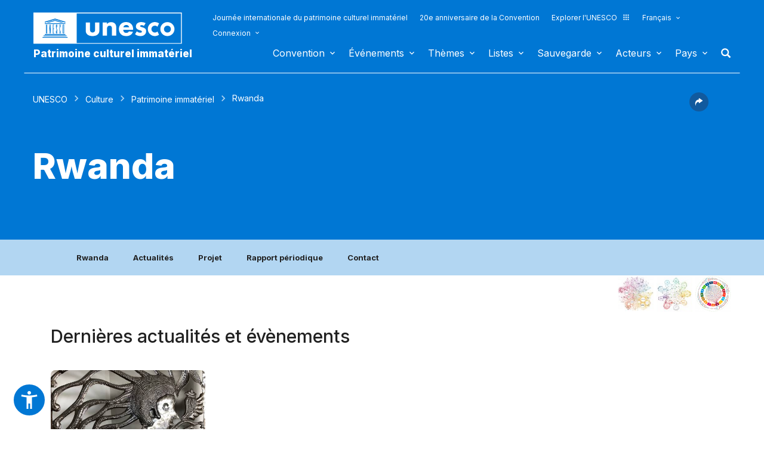

--- FILE ---
content_type: text/html; charset=UTF-8
request_url: https://ich.unesco.org/fr/etat/rwanda-RW?info=&cp=RW&topic=fr-etat
body_size: 129158
content:
<!DOCTYPE HTML>
<HTML ID="HTML" LANG="fr" DIR="LTR">
	<HEAD>
	<TITLE>Rwanda - UNESCO Patrimoine culturel immatériel</TITLE>
	<META NAME="DESCRIPTION" CONTENT="Rwanda UNESCO Patrimoine immatériel" />
	<META CHARSET="UTF-8">
    <META HTTP-EQUIV="X-UA-Compatible" CONTENT="IE=edge,chrome=1">
	<meta name="viewport" content="width=device-width, initial-scale=1, maximum-scale=5"/>
	<link rel="stylesheet" href="/css/bootstrap.min.css?version=20250442">
	<link rel="stylesheet" href="/css/custom.css?version=20250442" media="all">
	<link rel="stylesheet" href="/css/fancybox.css?version=20250442" type="text/css" media="screen" />
	<link href="/css/select2.css" rel="stylesheet" />
	<link rel="stylesheet" media="all" href="https://fonts.googleapis.com/css2?family=Material+Icons+Sharp" />
	<link href="/css/styles.css?version=20250442" rel="stylesheet">
	<link rel="stylesheet" href="https://fonts.googleapis.com/css2?family=Inter:wght@100;200;300;400;500;600;700;800;900&display=swap" />
	<link rel="apple-touch-icon" sizes="180x180" href="/favicon/apple-touch-icon.png">
	<link rel="icon" type="image/png" sizes="32x32" href="/favicon/favicon-32x32.png">
	<link rel="icon" type="image/png" sizes="16x16" href="/favicon/favicon-16x16.png">
	<link rel="mask-icon" href="/favicon/safari-pinned-tab.svg" color="#5bbad5">
	<meta name="msapplication-TileColor" content="#da532c">
	<meta name="theme-color" content="#ffffff">
	<link rel="canonical" href="https://ich.unesco.org/fr/etat/rwanda-RW" />
	<meta property="twitter:card" content="summary_large_image" />
	<meta property="twitter:site" content="unesco" />
	<meta property="twitter:title" content="Rwanda - UNESCO Patrimoine culturel immatériel" />
	<meta property="og:title" content="Rwanda - UNESCO Patrimoine culturel immatériel" />
    <meta property="og:url" content="https://ich.unesco.org/fr/etat/rwanda-RW" />
    <meta property="og:image" content="" />
    <meta property="og:description" content="Rwanda UNESCO Patrimoine immatériel" />
	<meta property="og:article:publisher" content="UNESCO" />
	
	<link rel="shortcut icon" href="/favicon/favicon.ico" type="image/x-icon">
	<link rel="icon" href="/favicon/favicon.ico" type="image/x-icon">
	<link rel="alternate" type="application/rss+xml" href="https://ich.unesco.org/cron_rss.php?flux-rss=news&lang=fr" title="flux rss news"> 
	<noscript>
		<link href="/css/noscript.css?version=20250442" rel="stylesheet">
	</noscript>
	<script type="text/javascript">
		var languageSite = "fr";
		var jsPath = "/js/";
		var ajaxPath = "../ajax.php";
	</script>
	<script type="text/javascript" src="/js/jquery-3.7.1.min.js?version=20250116"></script>
</HEAD>
	
<BODY id="body" role="document">

	<header id="header" class="device header-page px-0 is-border " role="banner" 
	
>
    
	
	
	<div id="wrapper_navbar">
		<nav class="wrapper_header navbar container-1200 closing" role="navigation" aria-label="Main" id="header-mobile"
			style="visibility: visible; display: block;">
			<div class="row">
				<div class="navbar_logo pl-3 pl-xxl-0 col-xs-8 col-md-3">
					<a lang="fr" title="Lien vers le portail de l´UNESCO" href="/fr/">
						<img class="site-logo" src="/design-img/logo-unesco.svg" alt="UNESCO" />
					</a>
					<a href="/fr/" class="navbar_baseline">
						Patrimoine culturel immatériel
					</a>
				</div>

				<div class="col-xs-4">    
    <button type="button" id="btn-menu" onclick="clickBtnMenu()" class="navbar-toggle collapsed" data-toggle="collapse" data-target="#navbar-1" aria-expanded="false" aria-controls="navbar"> <span class="sr-only">Toggle navigation</span>
        <span class="icon-bar top-bar"></span>
        <span class="icon-bar middle-bar"></span>
        <span class="icon-bar bottom-bar"></span>
    </button>
</div>
<div id="header-navigation" class="col-xs-12 col-md-9 wrapper_navigation d-lg-none">
	<nav class="col-xs-12 col-12 navbar container">
			<!-- HEADER NAV MOBILE -->
			<div class="container-fluid">
					
				<!-- FIN HEADER NAV MOBILE -->
						<div id="navbar-1" class="navbar-collapse collapse mainnav">
							<ul id="navbar-nav" class="nav navbar-nav" >
                                <li class="second-menu-mobile">
                                
									<ul class="dl-menu">
                                        <li class="float-rightItem"><a class="anniversary" href="https://ich.unesco.org/fr/journee-internationale-patrimoine-culturel-immater">Journée internationale du patrimoine culturel immatériel</a></li>
										<li class="float-rightItem"><a class="anniversary" href="/fr/anniversaire">20e anniversaire de la Convention</a></li>
                                        <li class="float-rightItem"><a class="explore-unesco" href="https://www.unesco.org/fr">Explorer l'UNESCO<img src="/design-img/icon-parametre/explore.svg" alt=""></a></li>
                                        <li style="position:relative;">
                                            <div class="dropdown">
                                                <a class="dropdown-toggle-lang scroller menu-label menu-hover is-expanded arrow-menu" href="#"  id="head_menu-col-0"
                                                onclick="openmenu('menu-col-0', '1')">
                                                Français
                                                
                                                
                                                
                                                </a>
                                                <div id="menu-col-0" class="dropdown-menu menu-dropdown dropdown-menu-responsive dropdown-menu-lg-right" style="visibility:hidden" onmouseleave="backgroundMenu()"
                                                onclick="openmenu('menu-col-0', '0')">
                                                    <ul class="language-switcher-language-url pl-1">
                                                        <li>
                                                            <a href="https://ich.unesco.org/en/state/rwanda-RW?cp=RW&info=&topic=fr-etat" class=" language-link small-lg text-xs-white text-lg-dark">English</a>
                                                        </li>
                                                        <li>
                                                            <a href="https://ich.unesco.org/fr/etat/rwanda-RW?cp=RW&info=&topic=fr-etat" class="langue-active language-link small-lg text-xs-white text-lg-dark">Français</a>
                                                        </li>
                                                        <li>
                                                            <a href="https://ich.unesco.org/es/estado/ruanda-RW?cp=RW&info=&topic=fr-etat" class=" language-link small-lg text-xs-white text-lg-dark">Español</a>
                                                        </li>
                                                    </ul>
                                                </div>
                                            </div>
                                        </li>
                                        <li>
                                            <div class="header_connect" id="connect" >
                                                <a id="head_menu-col-1" onclick="openmenu('menu-col-1','1')" class="header_connect-link menu-label arrow-menu"  href="#">Connexion</a>
                                                
                                                <div class="bk-connexion" 
                                                id="menu-col-1" 
                                                style="visibility:hidden" 
                                                onclick="openmenu('menu-col-1','0')"
                                                onmouseleave="backgroundMenu()">
                                                    <form action="" method="post" id="login-form-test" role="form">
                                                        <input type="hidden" name="group" value="login_form" />

                                                        <div class="form-header">

                                                            <div class="form-group">
                                                                <label class="label" for="login_id">Utilisateur :</label>
                                                                <input 
                                                                    class="input_text" 
                                                                    type="text" 
                                                                    id="login_id" 
                                                                    name="login" 
                                                                    autocomplete="username" 
                                                                    aria-label="Utilisateur" 
                                                                />
                                                            </div>

                                                            <div class="form-group">
                                                                <label class="label" for="login_pwd">Mot de passe :</label>
                                                                <input 
                                                                    class="input_text input_pwd" 
                                                                    type="password" 
                                                                    id="login_pwd" 
                                                                    name="pwd" 
                                                                    autocomplete="current-password" 
                                                                    aria-label="Mot de passe" 
                                                                />
                                                            </div>

                                                            <div>
                                                                <button type="submit" class="btn btn-primary" aria-label="S'identifier">
                                                                    S'identifier
                                                                </button>
                                                                <br/>
                                                            </div>

                                                            <div class="form-group">
                                                                <a href="https://ich.unesco.org/fr/changement-mot-de-passe-demande-00842" class="link forgot_pwd">
                                                                    Mot de passe oublié ?
                                                                </a>
                                                            </div>

                                                            

                                                        </div>
                                                    </form>

                                                    <div><a href="https://ich.unesco.org/en/auth" class="link sso_account">Connectez-vous avec votre compte UNESCO</a></div>
                                                </div>
                                            </div>
                                        </li>
									</ul>
								</li>

								<li class="main-menu mt-2">
									<ul class="dl-menu">
										
<li class="float-rightItem">
    <a id='head_menu-col-6' onclick="openmenu('menu-col-6', '1')" class="scroller menu-label menu-hover is-expanded arrow-menu" href="#">Convention</a>

    <!-- BLOCK SOUS MENU LIST-->
    <div id="menu-col-6" class="menu menu-col-6" onmouseleave="backgroundMenu()" onclick="openmenu('menu-col-6', '0')">
        <ul class="container">

            
                <li class="menu-row dropdown" >
                    <a href="https://ich.unesco.org/fr/qu-est-ce-que-le-patrimoine-culturel-immateriel-00003" class="first">À propos du patrimoine immatériel</a>
                    <span class="dropdown-toggle"></span>
                    <ul class="menu-sub" style="white-space: normal;">
                        
                            <li>
                                <a href="https://ich.unesco.org/fr/qu-est-ce-que-le-patrimoine-culturel-immateriel-00003" class="sub">Qu'est-ce que le patrimoine culturel immatériel ?</a>
                            </li>
                        
                            <li>
                                <a href="https://ich.unesco.org/fr/pourquoisauvegarder-le-pci-00479" class="sub">Pourquoi sauvegarder le PCI ?</a>
                            </li>
                        
                            <li>
                                <a href="https://ich.unesco.org/fr/domaines-du-patrimoine-immateriel-00052" class="sub">Domaines du patrimoine immatériel</a>
                            </li>
                        
                            <li>
                                <a href="https://ich.unesco.org/fr/kit" class="sub">Publications</a>
                            </li>
                        
                            <li>
                                <a href="https://ich.unesco.org/fr/questions-frequentes-faq-00021" class="sub">Questions fréquentes (FAQ)</a>
                            </li>
                        
                    </ul>
                </li>
            
                <li class="menu-row dropdown" >
                    <a href="https://ich.unesco.org/fr/convention" class="first">Textes et emblème</a>
                    <span class="dropdown-toggle"></span>
                    <ul class="menu-sub" style="white-space: normal;">
                        
                            <li>
                                <a href="https://ich.unesco.org/fr/convention" class="sub">Texte de la Convention</a>
                            </li>
                        
                            <li>
                                <a href="https://ich.unesco.org/fr/directives" class="sub">Directives opérationnelles</a>
                            </li>
                        
                            <li>
                                <a href="https://ich.unesco.org/fr/formulaires" class="sub">Formulaires</a>
                            </li>
                        
                            <li>
                                <a href="https://ich.unesco.org/fr/ethique-et-pci-00866" class="sub">Principes éthiques</a>
                            </li>
                        
                            <li>
                                <a href="https://ich.unesco.org/fr/embleme" class="sub">Utilisation de l'emblème</a>
                            </li>
                        
                            <li>
                                <a href="https://ich.unesco.org/fr/recherches-sur-la-convention-de-2003-00945" class="sub">Recherche sur la Convention</a>
                            </li>
                        
                    </ul>
                </li>
            
                <li class="menu-row dropdown" >
                    <a href="https://ich.unesco.org/fr/organes-de-la-convention-00025" class="first">Gouvernance</a>
                    <span class="dropdown-toggle"></span>
                    <ul class="menu-sub" style="white-space: normal;">
                        
                            <li>
                                <a href="https://ich.unesco.org/fr/les-etats-parties-00024" class="sub">Les États parties</a>
                            </li>
                        
                            <li>
                                <a href="https://ich.unesco.org/fr/fonctions-00710" class="sub">Assemblée générale</a>
                            </li>
                        
                            <li>
                                <a href="https://ich.unesco.org/fr/fonctions-00586" class="sub">Comité</a>
                            </li>
                        
                            <li>
                                <a href="https://ich.unesco.org/fr/secretariat-00032" class="sub">Secrétariat</a>
                            </li>
                        
                            <li>
                                <a href="https://ich.unesco.org/fr/evaluations-audits-et-gouvernance-00717" class="sub">Évaluations, audits et gouvernance</a>
                            </li>
                        
                    </ul>
                </li>
            
                <li class="menu-row dropdown" >
                    <a href="https://ich.unesco.org/fr/cadre-global-de-resultats-00984" class="first">Cadre global de résultats</a>
                    <span class="dropdown-toggle"></span>
                    <ul class="menu-sub" style="white-space: normal;">
                        
                            <li>
                                <a href="https://ich.unesco.org/fr/cadre-global-de-resultats-00984" class="sub">Cadre global de résultats</a>
                            </li>
                        
                    </ul>
                </li>
            
                <li class="menu-row dropdown" >
                    <a href="https://ich.unesco.org/fr/rapports-periodiques-00460" class="first">Rapports périodiques</a>
                    <span class="dropdown-toggle"></span>
                    <ul class="menu-sub" style="white-space: normal;">
                        
                            <li>
                                <a href="https://ich.unesco.org/fr/soumissionsetecheances-00861" class="sub">Soumissions et échéances</a>
                            </li>
                        
                            <li>
                                <a href="https://ich.unesco.org/fr/documents-du-comite-et-syntheses-00862" class="sub">Documents du Comité et synthèses</a>
                            </li>
                        
                            <li>
                                <a href="https://ich.unesco.org/fr/reunions-de-consultation-regionale-en-preparation-de-l-annee-de-reflexion-01394" class="sub">Réunions de consultation régionale en préparation de l’année de réflexion</a>
                            </li>
                        
                    </ul>
                </li>
            
                <li class="menu-row dropdown" >
                    <a href="https://ich.unesco.org/fr/le-fonds-du-pci-00816" class="first">Financement</a>
                    <span class="dropdown-toggle"></span>
                    <ul class="menu-sub" style="white-space: normal;">
                        
                            <li>
                                <a href="https://ich.unesco.org/fr/le-fonds-du-pci-00816" class="sub">Le Fonds du PCI</a>
                            </li>
                        
                    </ul>
                </li>
            
            <div class="row mb-moins-30">
              <ul class="submenu_card">
                
                </ul>
            </div>
        </ul>
    </div>
</li>

<li class="float-rightItem">
    <a id='head_menu-col-7' onclick="openmenu('menu-col-7', '1')" class="scroller menu-label menu-hover is-expanded arrow-menu" href="#">Événements</a>

    <!-- BLOCK SOUS MENU LIST-->
    <div id="menu-col-7" class="menu menu-col-3" onmouseleave="backgroundMenu()" onclick="openmenu('menu-col-7', '0')">
        <ul class="container">

            
                <li class="menu-row dropdown" >
                    <a href="https://ich.unesco.org/fr/evenements" class="first">Réunions statutaires</a>
                    <span class="dropdown-toggle"></span>
                    <ul class="menu-sub" style="white-space: normal;">
                        
                            <li>
                                <a href="https://ich.unesco.org/fr/20com" class="sub"><span style="white-space:nowrap"><i>08/12/2025</i> - <b>20.COM</b></span></a>
                            </li>
                        
                            <li>
                                <a href="https://ich.unesco.org/fr/19com" class="sub"><span style="white-space:nowrap"><i>02/12/2024</i> - <b>19.COM</b></span></a>
                            </li>
                        
                            <li>
                                <a href="https://ich.unesco.org/fr/10ga" class="sub"><span style="white-space:nowrap"><i>11/06/2024</i> - <b>10.GA</b></span></a>
                            </li>
                        
                            <li>
                                <a href="https://ich.unesco.org/fr/18com" class="sub"><span style="white-space:nowrap"><i>05/12/2023</i> - <b>18.COM</b></span></a>
                            </li>
                        
                            <li>
                                <a href="https://ich.unesco.org/fr/article-18-groupe-de-travail-intergouvernemental-a-composition-non-limitee-01307" class="sub"><span style="white-space:nowrap"><i>04/07/2023</i> - <b>18.COM WG ART18</b></span></a>
                            </li>
                        
                            <li>
                                <a href="https://ich.unesco.org/fr/17com" class="sub"><span style="white-space:nowrap"><i>28/11/2022</i> - <b>17.COM</b></span></a>
                            </li>
                        
                            <li>
                                <a href="https://ich.unesco.org/fr/9ga" class="sub"><span style="white-space:nowrap"><i>05/07/2022</i> - <b>9.GA</b></span></a>
                            </li>
                        
                            <li>
                                <a href="https://ich.unesco.org/fr/5extcom" class="sub"><span style="white-space:nowrap"><i>01/07/2022</i> - <b>5.EXT.COM</b></span></a>
                            </li>
                        
                            <li>
                                <a href="https://ich.unesco.org/fr/groupe-de-travail-intergouvernemental-a-composition-non-limitee-01167" class="sub"><span style="white-space:nowrap"><i>25/04/2022</i> - <b>17.COM WG</b></span></a>
                            </li>
                        
                            <li>
                                <a href="https://ich.unesco.org/fr/16com" class="sub"><span style="white-space:nowrap"><i>13/12/2021</i> - <b>16.COM</b></span></a>
                            </li>
                        
                    </ul>
                </li>
            
                <li class="menu-row dropdown" >
                    <a href="https://ich.unesco.org/fr/evenements" class="first">Ateliers et réunions d'experts</a>
                    <span class="dropdown-toggle"></span>
                    <ul class="menu-sub" style="white-space: normal;">
                        
                            <li>
                                <a href="https://ich.unesco.org/fr/evenements" class="sub"><b style="display:block;text-align:right">Voir toutes les réunions et évènements</b></a>
                            </li>
                        
                    </ul>
                </li>
            
                <li class="menu-row dropdown" >
                    <a href="https://ich.unesco.org/fr/evenements" class="first">Expositions</a>
                    <span class="dropdown-toggle"></span>
                    <ul class="menu-sub" style="white-space: normal;">
                        
                            <li>
                                <a href="https://ich.unesco.org/fr/nous-sommes-le-patrimoine-vivant-exposition-photo-2023-01331" class="sub">Nous sommes le patrimoine vivant - exposition photo (2023)</a>
                            </li>
                        
                            <li>
                                <a href="https://ich.unesco.org/fr/sons-du-patrimoine-vivant-un-voyage-a-travers-les-langues-autochtones-2019-01106" class="sub">Sons du patrimoine vivant, un voyage à travers les langues autochtones (2019)</a>
                            </li>
                        
                            <li>
                                <a href="https://ich.unesco.org/fr/racontez-votre-histoire-de-patrimoine-vivant-2018-01002" class="sub">Racontez votre histoire de patrimoine vivant (2018)</a>
                            </li>
                        
                            <li>
                                <a href="https://ich.unesco.org/fr/transmets-inventorier-le-patrimoine-vivant-en-afrique-2016-00873" class="sub">Transmets : Inventorier le patrimoine vivant en Afrique (2016)</a>
                            </li>
                        
                            <li>
                                <a href="https://ich.unesco.org/fr/pci-et-developpement-durable-exposition-virtuelle-2013-00693" class="sub">PCI et développement durable : exposition virtuelle (2013)</a>
                            </li>
                        
                            <li>
                                <a href="https://ich.unesco.org/fr/reconnaitre-notre-patrimoine-culturel-2010-00178" class="sub">Reconnaître notre patrimoine culturel... (2010)</a>
                            </li>
                        
                            <li>
                                <a href="https://ich.unesco.org/fr/expo" class="sub">Patrimoine vivant : à la découverte de l’immatériel (2007)</a>
                            </li>
                        
                    </ul>
                </li>
            
            <div class="row mb-moins-30">
              <ul class="submenu_card">
                
                </ul>
            </div>
        </ul>
    </div>
</li>

<li class="float-rightItem">
    <a id='head_menu-col-5' onclick="openmenu('menu-col-5', '1')" class="scroller menu-label menu-hover is-expanded arrow-menu" href="#">Thèmes</a>

    <!-- BLOCK SOUS MENU LIST-->
    <div id="menu-col-5" class="menu [colSubMenu]" onmouseleave="backgroundMenu()" onclick="openmenu('menu-col-5', '0')">
        <ul class="container">

            
            <div class="row mb-moins-30">
              <ul class="submenu_card">
                
                    <li class="col-lg-2 col-xs-6 col-12 img-menu">
                        <a href="https://ich.unesco.org/fr/contextes-urbans" class="first card card-overlay">
                        <img src="/img/photo/thumb/15908-LRG.jpg" alt="Milieu urbain" title="Milieu urbain" loading="lazy"/>
                        <span>Milieu urbain</span>
                        </a>
                        
                    </li>
                
                    <li class="col-lg-2 col-xs-6 col-12 img-menu">
                        <a href="https://ich.unesco.org/fr/education" class="first card card-overlay">
                        <img src="/img/photo/thumb/10832-LRG.jpg" alt="Éducation" title="Éducation" loading="lazy"/>
                        <span>Éducation</span>
                        </a>
                        
                    </li>
                
                    <li class="col-lg-2 col-xs-6 col-12 img-menu">
                        <a href="https://ich.unesco.org/fr/priorite-afrique" class="first card card-overlay">
                        <img src="/img/photo/thumb/12745-LRG.jpg" alt="Priorité Afrique" title="Priorité Afrique" loading="lazy"/>
                        <span>Priorité Afrique</span>
                        </a>
                        
                    </li>
                
                    <li class="col-lg-2 col-xs-6 col-12 img-menu">
                        <a href="https://ich.unesco.org/fr/moyens-de-subsistance-01315" class="first card card-overlay">
                        <img src="/img/photo/thumb/18129-LRG.jpg" alt="Moyens de subsistance" title="Moyens de subsistance" loading="lazy"/>
                        <span>Moyens de subsistance</span>
                        </a>
                        
                    </li>
                
                    <li class="col-lg-2 col-xs-6 col-12 img-menu">
                        <a href="https://ich.unesco.org/fr/changement-climatique" class="first card card-overlay">
                        <img src="/img/photo/thumb/08703-LRG.jpg" alt="Changement climatique" title="Changement climatique" loading="lazy"/>
                        <span>Changement climatique</span>
                        </a>
                        
                    </li>
                
                    <li class="col-lg-2 col-xs-6 col-12 img-menu">
                        <a href="https://ich.unesco.org/fr/situations-d-urgence" class="first card card-overlay">
                        <img src="/img/photo/thumb/11791-LRG.jpg" alt="Situations d'urgence" title="Situations d'urgence" loading="lazy"/>
                        <span>Situations d'urgence</span>
                        </a>
                        
                    </li>
                
                    <li class="col-lg-2 col-xs-6 col-12 img-menu">
                        <a href="https://ich.unesco.org/fr/peuples-autochtones" class="first card card-overlay">
                        <img src="/img/photo/thumb/03824-LRG.jpg" alt="Peuples autochtones" title="Peuples autochtones" loading="lazy"/>
                        <span>Peuples autochtones</span>
                        </a>
                        
                    </li>
                
                    <li class="col-lg-2 col-xs-6 col-12 img-menu">
                        <a href="https://ich.unesco.org/fr/developpement-durable-et-patrimoine-vivant" class="first card card-overlay">
                        <img src="/img/photo/thumb/08814-LRG.jpg" alt="Développement durable" title="Développement durable" loading="lazy"/>
                        <span>Développement durable</span>
                        </a>
                        
                    </li>
                
                </ul>
            </div>
        </ul>
    </div>
</li>

<li class="float-rightItem">
    <a id='head_menu-col-8' onclick="openmenu('menu-col-8', '1')" class="scroller menu-label menu-hover is-expanded arrow-menu" href="#">Listes</a>

    <!-- BLOCK SOUS MENU LIST-->
    <div id="menu-col-8" class="menu menu-col-3" onmouseleave="backgroundMenu()" onclick="openmenu('menu-col-8', '0')">
        <ul class="container">

            
                <li class="menu-row dropdown" >
                    <a href="https://ich.unesco.org/fr/objectifs-des-listes-00807" class="first">À propos des Listes</a>
                    <span class="dropdown-toggle"></span>
                    <ul class="menu-sub" style="white-space: normal;">
                        
                            <li>
                                <a href="https://ich.unesco.org/fr/objectifs-des-listes-00807" class="sub">Objectifs des Listes</a>
                            </li>
                        
                            <li>
                                <a href="https://ich.unesco.org/fr/procedure-d-inscriptions-00809" class="sub">Procédure d'inscriptions</a>
                            </li>
                        
                            <li>
                                <a href="https://ich.unesco.org/fr/formulaires" class="sub">Formulaires de candidature</a>
                            </li>
                        
                            <li>
                                <a href="https://ich.unesco.org/fr/reflexion-globale-sur-les-mecanismes-d-inscription-sur-les-listes-01164" class="sub">Réflexion globale sur les mécanismes d’inscription sur les listes</a>
                            </li>
                        
                            <li>
                                <a href="https://ich.unesco.org/fr/reflexion-sur-une-mise-en-oeuvre-plus-large-de-l-article-18-01302" class="sub">Réflexion sur une mise en œuvre plus large de l’article 18</a>
                            </li>
                        
                            <li>
                                <a href="https://ich.unesco.org/fr/orientations-sur-les-candidatures-multinationales-01362" class="sub">Orientations sur les candidatures multinationales</a>
                            </li>
                        
                    </ul>
                </li>
            
                <li class="menu-row dropdown" >
                    <a href="https://ich.unesco.org/fr/listes" class="first">Éléments inscrits</a>
                    <span class="dropdown-toggle"></span>
                    <ul class="menu-sub" style="white-space: normal;">
                        
                            <li>
                                <a href="https://ich.unesco.org/fr/listes" class="sub">Consulter les Listes</a>
                            </li>
                        
                            <li>
                                <a href="https://ich.unesco.org/fr/plongez" class="sub">Plongez dans le patrimoine culturel immatériel !</a>
                            </li>
                        
                    </ul>
                </li>
            
                <li class="menu-row dropdown" >
                    <a href="https://ich.unesco.org/fr/dossiers-2021-en-cours-01119" class="first">En cours</a>
                    <span class="dropdown-toggle"></span>
                    <ul class="menu-sub" style="white-space: normal;">
                        
                            <li>
                                <a href="https://ich.unesco.org/fr/dossiers-2025-en-cours-01347" class="sub">Dossiers 2025 en cours</a>
                            </li>
                        
                            <li>
                                <a href="https://ich.unesco.org/fr/mecanisme-pour-encourager-les-dossiers-multinationaux-00560" class="sub">Mécanisme pour encourager les dossiers multinationaux</a>
                            </li>
                        
                    </ul>
                </li>
            
            <div class="row mb-moins-30">
              <ul class="submenu_card">
                
                </ul>
            </div>
        </ul>
    </div>
</li>

<li class="float-rightItem">
    <a id='head_menu-col-9' onclick="openmenu('menu-col-9', '1')" class="scroller menu-label menu-hover is-expanded arrow-menu" href="#">Sauvegarde</a>

    <!-- BLOCK SOUS MENU LIST-->
    <div id="menu-col-9" class="menu menu-col-4" onmouseleave="backgroundMenu()" onclick="openmenu('menu-col-9', '0')">
        <ul class="container">

            
                <li class="menu-row dropdown" >
                    <a href="https://ich.unesco.org/fr/sauvegarder-00012" class="first">Sauvegarder</a>
                    <span class="dropdown-toggle"></span>
                    <ul class="menu-sub" style="white-space: normal;">
                        
                            <li>
                                <a href="https://ich.unesco.org/fr/partager-les-bonnes-pratiques-de-sauvegarde" class="sub">Partage de bonnes expériences de sauvegarde</a>
                            </li>
                        
                            <li>
                                <a href="https://ich.unesco.org/fr/participation-des-communautes-00033" class="sub">Participation des communautés</a>
                            </li>
                        
                            <li>
                                <a href="https://ich.unesco.org/fr/ethique-et-pci-00866" class="sub">Éthique et PCI</a>
                            </li>
                        
                            <li>
                                <a href="https://ich.unesco.org/fr/inventaire-du-patrimoine-immateriel-00080" class="sub">Inventaire du patrimoine immatériel</a>
                            </li>
                        
                            <li>
                                <a href="https://ich.unesco.org/fr/transmission-00078" class="sub">Transmission</a>
                            </li>
                        
                            <li>
                                <a href="https://ich.unesco.org/fr/legislation-00034" class="sub">Législation</a>
                            </li>
                        
                            <li>
                                <a href="https://ich.unesco.org/fr/notes-d-orientation-01383" class="sub">Notes d'orientation</a>
                            </li>
                        
                    </ul>
                </li>
            
                <li class="menu-row dropdown" >
                    <a href="https://ich.unesco.org/fr/renforcement-des-capacites" class="first">Renforcement des capacités</a>
                    <span class="dropdown-toggle"></span>
                    <ul class="menu-sub" style="white-space: normal;">
                        
                            <li>
                                <a href="https://ich.unesco.org/fr/massive-online-open-course-mooc-01228" class="sub">Massive Online Open Course (MOOC)</a>
                            </li>
                        
                            <li>
                                <a href="https://ich.unesco.org/fr/plateforme-d-apprentissage-01397" class="sub">Plateforme d’apprentissage</a>
                            </li>
                        
                            <li>
                                <a href="https://ich.unesco.org/fr/contenu-des-materiels-de-formation-00679" class="sub">Contenu des matériels de formation </a>
                            </li>
                        
                            <li>
                                <a href="https://ich.unesco.org/fr/facilitateur" class="sub">Facilitateurs</a>
                            </li>
                        
                            <li>
                                <a href="https://ich.unesco.org/fr/materiel-renforcement-capacites" class="sub">Répertoire des matériels </a>
                            </li>
                        
                    </ul>
                </li>
            
                <li class="menu-row dropdown" >
                    <a href="https://ich.unesco.org/fr/demander-une-assistance-00039" class="first">Assistance internationale</a>
                    <span class="dropdown-toggle"></span>
                    <ul class="menu-sub" style="white-space: normal;">
                        
                            <li>
                                <a href="https://ich.unesco.org/fr/demander-une-assistance-00039" class="sub">Demander une assistance</a>
                            </li>
                        
                            <li>
                                <a href="https://ich.unesco.org/fr/projet" class="sub">Assistance accordée</a>
                            </li>
                        
                            <li>
                                <a href="https://ich.unesco.org/fr/guide-pour-faire-une-demande-d-assistance-internationale-01294" class="sub">Guide pour faire une demande d’assistance internationale </a>
                            </li>
                        
                    </ul>
                </li>
            
                <li class="menu-row dropdown" >
                    <a href="https://ich.unesco.org/fr/projet" class="first">Projets et activités</a>
                    <span class="dropdown-toggle"></span>
                    <ul class="menu-sub" style="white-space: normal;">
                        
                            <li>
                                <a href="https://ich.unesco.org/fr/projet" class="sub">Projets de sauvegarde</a>
                            </li>
                        
                            <li>
                                <a href="https://ich.unesco.org/fr/mobiliser-les-jeunes-pour-une-europe-inclusive-et-durable-01051" class="sub">Mobiliser les jeunes pour une Europe inclusive et durable</a>
                            </li>
                        
                            <li>
                                <a href="https://ich.unesco.org/fr/registre" class="sub">Bonnes pratiques de sauvegarde</a>
                            </li>
                        
                            <li>
                                <a href="https://ich.unesco.org/fr/inventaireaucaboverde-et-au-mozambique-un-documentaire-00847" class="sub">Projets archivés</a>
                            </li>
                        
                    </ul>
                </li>
            
            <div class="row mb-moins-30">
              <ul class="submenu_card">
                
                </ul>
            </div>
        </ul>
    </div>
</li>

<li class="float-rightItem">
    <a id='head_menu-col-10' onclick="openmenu('menu-col-10', '1')" class="scroller menu-label menu-hover is-expanded arrow-menu" href="#">Acteurs</a>

    <!-- BLOCK SOUS MENU LIST-->
    <div id="menu-col-10" class="menu menu-col-3" onmouseleave="backgroundMenu()" onclick="openmenu('menu-col-10', '0')">
        <ul class="container">

            
                <li class="menu-row dropdown" >
                    <a href="https://ich.unesco.org/fr/organes-de-la-convention-00025" class="first">Organes de la Convention</a>
                    <span class="dropdown-toggle"></span>
                    <ul class="menu-sub" style="white-space: normal;">
                        
                            <li>
                                <a href="https://ich.unesco.org/fr/fonctions-00710" class="sub">Assemblée générale</a>
                            </li>
                        
                            <li>
                                <a href="https://ich.unesco.org/fr/fonctions-00586" class="sub">Comité intergouvernemental</a>
                            </li>
                        
                            <li>
                                <a href="https://ich.unesco.org/fr/20com-bureau" class="sub">Bureau du Comité</a>
                            </li>
                        
                            <li>
                                <a href="https://ich.unesco.org/fr/organe-d-evaluation-00802" class="sub">Organe d'évaluation</a>
                            </li>
                        
                            <li>
                                <a href="https://ich.unesco.org/fr/secretariat-00032" class="sub">Secrétariat</a>
                            </li>
                        
                    </ul>
                </li>
            
                <li class="menu-row dropdown" >
                    <a href="https://ich.unesco.org/fr/ong-centres-et-recherche-00329" class="first">ONG, centres et recherche</a>
                    <span class="dropdown-toggle"></span>
                    <ul class="menu-sub" style="white-space: normal;">
                        
                            <li>
                                <a href="https://ich.unesco.org/fr/accreditation-d-ong-00192" class="sub">Accréditation d'ONG</a>
                            </li>
                        
                            <li>
                                <a href="https://ich.unesco.org/fr/ong-accreditees" class="sub">ONG accréditées</a>
                            </li>
                        
                            <li>
                                <a href="https://ich.unesco.org/fr/forum-des-ong-00422" class="sub">Forum des ONG </a>
                            </li>
                        
                            <li>
                                <a href="https://ich.unesco.org/fr/catégorie2" class="sub">Centres de catégorie 2</a>
                            </li>
                        
                            <li>
                                <a href="https://ich.unesco.org/fr/chaires-unesco-et-reseaux-unitwin-01333" class="sub">Chaires UNESCO et Réseaux UNITWIN</a>
                            </li>
                        
                            <li>
                                <a href="https://ich.unesco.org/fr/mise-en-reseau-de-l-enseignement-superieur-au-niveau-mondial-00976" class="sub">Mise en réseau de l'enseignement supérieur au niveau mondial</a>
                            </li>
                        
                            <li>
                                <a href="https://ich.unesco.org/fr/recherches-sur-la-convention-de-2003-00945" class="sub">Recherches sur la Convention de 2003</a>
                            </li>
                        
                    </ul>
                </li>
            
                <li class="menu-row dropdown" >
                    <a href="https://ich.unesco.org/fr/donateurs-et-partenaires-00465" class="first">Donateurs et partenaires</a>
                    <span class="dropdown-toggle"></span>
                    <ul class="menu-sub" style="white-space: normal;">
                        
                            <li>
                                <a href="https://ich.unesco.org/fr/donateurs" class="sub">Donateurs</a>
                            </li>
                        
                            <li>
                                <a href="https://ich.unesco.org/fr/partenaires-00438" class="sub">Partenaires</a>
                            </li>
                        
                    </ul>
                </li>
            
            <div class="row mb-moins-30">
              <ul class="submenu_card">
                
                </ul>
            </div>
        </ul>
    </div>
</li>


<!-- BLOCK COUNTRY -->
<li class="float-rightItem test">
    <a id='head_menu-col-2' onclick="openmenu('menu-col-2', '1')" class="scroller menu-label menu-hover is-expanded arrow-menu" href="#">Pays</a>
    <!-- BLOCK SOUS MENU LIST-->
        <div id="menu-col-2" class="sub-menu-countries menu bg-light-gray" onmouseleave="backgroundMenu()" onclick="openmenu('menu-col-2', '0')">
            <div class="container-768">
                <form role="search" aria-labelledby="form-title">
                    <label id="form-title" for="global_search" class="title-form-header is-hidden hidden-xs hidden-sm">
                        Filtrer par pays
                    </label>
                    <input 
                        type="text" 
                        id="global_search" 
                        name="global_search" 
                        class="country-search" 
                        placeholder="Rechercher un pays" 
                        aria-label="Rechercher un pays" 
                        aria-describedby="form-title" 
                    />

                    <hr class="form-separator">

                    <div class="block_country-select">
                        <label for="country-page" class="sr-only">Sélectionner pays</label>
                        
                        <select class="combobox-2" name="country-page" id="country-page-Afrique">
                            <optgroup label="Afrique">
                                <option value="" disabled selected>Afrique</option>
                                
                                    <option value="https://ich.unesco.org/fr/etat/afrique-du-sud-ZA">Afrique du Sud</option>
                                
                                    <option value="https://ich.unesco.org/fr/etat/algerie-DZ">Algérie</option>
                                
                                    <option value="https://ich.unesco.org/fr/etat/angola-AO">Angola</option>
                                
                                    <option value="https://ich.unesco.org/fr/etat/benin-BJ">Bénin</option>
                                
                                    <option value="https://ich.unesco.org/fr/etat/botswana-BW">Botswana</option>
                                
                                    <option value="https://ich.unesco.org/fr/etat/burkina-faso-BF">Burkina Faso</option>
                                
                                    <option value="https://ich.unesco.org/fr/etat/burundi-BI">Burundi</option>
                                
                                    <option value="https://ich.unesco.org/fr/etat/cabo-verde-CV">Cabo Verde</option>
                                
                                    <option value="https://ich.unesco.org/fr/etat/cameroun-CM">Cameroun</option>
                                
                                    <option value="https://ich.unesco.org/fr/etat/comores-KM">Comores</option>
                                
                                    <option value="https://ich.unesco.org/fr/etat/congo-CG">Congo</option>
                                
                                    <option value="https://ich.unesco.org/fr/etat/cote-d-ivoire-CI">Côte d'Ivoire</option>
                                
                                    <option value="https://ich.unesco.org/fr/etat/djibouti-DJ">Djibouti</option>
                                
                                    <option value="https://ich.unesco.org/fr/etat/egypte-EG">Égypte</option>
                                
                                    <option value="https://ich.unesco.org/fr/etat/erythree-ER">Érythrée</option>
                                
                                    <option value="https://ich.unesco.org/fr/etat/eswatini-SZ">Eswatini</option>
                                
                                    <option value="https://ich.unesco.org/fr/etat/ethiopie-ET">Éthiopie</option>
                                
                                    <option value="https://ich.unesco.org/fr/etat/gabon-GA">Gabon</option>
                                
                                    <option value="https://ich.unesco.org/fr/etat/gambie-GM">Gambie</option>
                                
                                    <option value="https://ich.unesco.org/fr/etat/ghana-GH">Ghana</option>
                                
                                    <option value="https://ich.unesco.org/fr/etat/guinee-GN">Guinée</option>
                                
                                    <option value="https://ich.unesco.org/fr/etat/guinee-equatoriale-GQ">Guinée équatoriale</option>
                                
                                    <option value="https://ich.unesco.org/fr/etat/guinee-bissau-GW">Guinée-Bissau</option>
                                
                                    <option value="https://ich.unesco.org/fr/etat/kenya-KE">Kenya</option>
                                
                                    <option value="https://ich.unesco.org/fr/etat/lesotho-LS">Lesotho</option>
                                
                                    <option value="https://ich.unesco.org/fr/etat/liberia-LR">Libéria</option>
                                
                                    <option value="https://ich.unesco.org/fr/etat/libye-LY">Libye</option>
                                
                                    <option value="https://ich.unesco.org/fr/etat/madagascar-MG">Madagascar</option>
                                
                                    <option value="https://ich.unesco.org/fr/etat/malawi-MW">Malawi</option>
                                
                                    <option value="https://ich.unesco.org/fr/etat/mali-ML">Mali</option>
                                
                                    <option value="https://ich.unesco.org/fr/etat/maroc-MA">Maroc</option>
                                
                                    <option value="https://ich.unesco.org/fr/etat/maurice-MU">Maurice</option>
                                
                                    <option value="https://ich.unesco.org/fr/etat/mauritanie-MR">Mauritanie</option>
                                
                                    <option value="https://ich.unesco.org/fr/etat/mozambique-MZ">Mozambique</option>
                                
                                    <option value="https://ich.unesco.org/fr/etat/namibie-NA">Namibie</option>
                                
                                    <option value="https://ich.unesco.org/fr/etat/niger-NE">Niger</option>
                                
                                    <option value="https://ich.unesco.org/fr/etat/nigeria-NG">Nigéria</option>
                                
                                    <option value="https://ich.unesco.org/fr/etat/ouganda-UG">Ouganda</option>
                                
                                    <option value="https://ich.unesco.org/fr/etat/republique-centrafricaine-CF">République centrafricaine</option>
                                
                                    <option value="https://ich.unesco.org/fr/etat/republique-democratique-du-congo-CD">République démocratique du Congo</option>
                                
                                    <option value="https://ich.unesco.org/fr/etat/republique-unie-de-tanzanie-TZ">République-Unie de Tanzanie</option>
                                
                                    <option value="https://ich.unesco.org/fr/etat/rwanda-RW">Rwanda</option>
                                
                                    <option value="https://ich.unesco.org/fr/etat/sao-tome-et-principe-ST">Sao Tomé-et-Principe</option>
                                
                                    <option value="https://ich.unesco.org/fr/etat/senegal-SN">Sénégal</option>
                                
                                    <option value="https://ich.unesco.org/fr/etat/seychelles-SC">Seychelles</option>
                                
                                    <option value="https://ich.unesco.org/fr/etat/sierra-leone-SL">Sierra Leone</option>
                                
                                    <option value="https://ich.unesco.org/fr/etat/somalie-SO">Somalie</option>
                                
                                    <option value="https://ich.unesco.org/fr/etat/soudan-SD">Soudan</option>
                                
                                    <option value="https://ich.unesco.org/fr/etat/soudan-du-sud-SS">Soudan du Sud</option>
                                
                                    <option value="https://ich.unesco.org/fr/etat/tchad-TD">Tchad</option>
                                
                                    <option value="https://ich.unesco.org/fr/etat/togo-TG">Togo</option>
                                
                                    <option value="https://ich.unesco.org/fr/etat/tunisie-TN">Tunisie</option>
                                
                                    <option value="https://ich.unesco.org/fr/etat/zambie-ZM">Zambie</option>
                                
                                    <option value="https://ich.unesco.org/fr/etat/zimbabwe-ZW">Zimbabwe</option>
                                
                            </optgroup>
                        </select>
                        
                        <select class="combobox-2" name="country-page" id="country-page-États arabes">
                            <optgroup label="États arabes">
                                <option value="" disabled selected>États arabes</option>
                                
                                    <option value="https://ich.unesco.org/fr/etat/algerie-DZ">Algérie</option>
                                
                                    <option value="https://ich.unesco.org/fr/etat/arabie-SAoudite-SA">Arabie saoudite</option>
                                
                                    <option value="https://ich.unesco.org/fr/etat/bahrein-BH">Bahreïn</option>
                                
                                    <option value="https://ich.unesco.org/fr/etat/djibouti-DJ">Djibouti</option>
                                
                                    <option value="https://ich.unesco.org/fr/etat/egypte-EG">Égypte</option>
                                
                                    <option value="https://ich.unesco.org/fr/etat/emirats-arabes-unis-AE">Émirats arabes unis</option>
                                
                                    <option value="https://ich.unesco.org/fr/etat/etat-de-palestine-PS">État de Palestine</option>
                                
                                    <option value="https://ich.unesco.org/fr/etat/iraq-IQ">Iraq</option>
                                
                                    <option value="https://ich.unesco.org/fr/etat/jordanie-JO">Jordanie</option>
                                
                                    <option value="https://ich.unesco.org/fr/etat/koweit-KW">Koweït</option>
                                
                                    <option value="https://ich.unesco.org/fr/etat/liban-LB">Liban</option>
                                
                                    <option value="https://ich.unesco.org/fr/etat/libye-LY">Libye</option>
                                
                                    <option value="https://ich.unesco.org/fr/etat/malte-MT">Malte</option>
                                
                                    <option value="https://ich.unesco.org/fr/etat/maroc-MA">Maroc</option>
                                
                                    <option value="https://ich.unesco.org/fr/etat/mauritanie-MR">Mauritanie</option>
                                
                                    <option value="https://ich.unesco.org/fr/etat/oman-OM">Oman</option>
                                
                                    <option value="https://ich.unesco.org/fr/etat/qatar-QA">Qatar</option>
                                
                                    <option value="https://ich.unesco.org/fr/etat/republique-arabe-SYrienne-SY">République arabe syrienne</option>
                                
                                    <option value="https://ich.unesco.org/fr/etat/somalie-SO">Somalie</option>
                                
                                    <option value="https://ich.unesco.org/fr/etat/soudan-SD">Soudan</option>
                                
                                    <option value="https://ich.unesco.org/fr/etat/tunisie-TN">Tunisie</option>
                                
                                    <option value="https://ich.unesco.org/fr/etat/yemen-YE">Yémen</option>
                                
                            </optgroup>
                        </select>
                        
                        <select class="combobox-2" name="country-page" id="country-page-Asie et Pacifique">
                            <optgroup label="Asie et Pacifique">
                                <option value="" disabled selected>Asie et Pacifique</option>
                                
                                    <option value="https://ich.unesco.org/fr/etat/afghanistan-AF">Afghanistan</option>
                                
                                    <option value="https://ich.unesco.org/fr/etat/australie-AU">Australie</option>
                                
                                    <option value="https://ich.unesco.org/fr/etat/bangladesh-BD">Bangladesh</option>
                                
                                    <option value="https://ich.unesco.org/fr/etat/bhoutan-BT">Bhoutan</option>
                                
                                    <option value="https://ich.unesco.org/fr/etat/brunei-darussalam-BN">Brunéi Darussalam</option>
                                
                                    <option value="https://ich.unesco.org/fr/etat/cambodge-KH">Cambodge</option>
                                
                                    <option value="https://ich.unesco.org/fr/etat/chine-CN">Chine</option>
                                
                                    <option value="https://ich.unesco.org/fr/etat/federation-de-RUssie-RU">Fédération de Russie</option>
                                
                                    <option value="https://ich.unesco.org/fr/etat/fidji-FJ">Fidji</option>
                                
                                    <option value="https://ich.unesco.org/fr/etat/iles-cook-CK">Îles Cook</option>
                                
                                    <option value="https://ich.unesco.org/fr/etat/iles-salomon-SB">Îles Salomon</option>
                                
                                    <option value="https://ich.unesco.org/fr/etat/inde-IN">Inde</option>
                                
                                    <option value="https://ich.unesco.org/fr/etat/indonesie-ID">Indonésie</option>
                                
                                    <option value="https://ich.unesco.org/fr/etat/iran-republique-islamique-d-IR">Iran (République islamique d’)</option>
                                
                                    <option value="https://ich.unesco.org/fr/etat/japon-JP">Japon</option>
                                
                                    <option value="https://ich.unesco.org/fr/etat/kazakhstan-KZ">Kazakhstan</option>
                                
                                    <option value="https://ich.unesco.org/fr/etat/kirghizistan-KG">Kirghizistan</option>
                                
                                    <option value="https://ich.unesco.org/fr/etat/kiribati-KI">Kiribati</option>
                                
                                    <option value="https://ich.unesco.org/fr/etat/macao-chine-MO">Macao, Chine</option>
                                
                                    <option value="https://ich.unesco.org/fr/etat/malaisie-MY">Malaisie</option>
                                
                                    <option value="https://ich.unesco.org/fr/etat/maldives-MV">Maldives</option>
                                
                                    <option value="https://ich.unesco.org/fr/etat/marshall-iles-MH">Marshall, Îles</option>
                                
                                    <option value="https://ich.unesco.org/fr/etat/micronesie-etats-federes-de-FM">Micronésie (États Fédérés de)</option>
                                
                                    <option value="https://ich.unesco.org/fr/etat/mongolie-MN">Mongolie</option>
                                
                                    <option value="https://ich.unesco.org/fr/etat/myanmar-MM">Myanmar</option>
                                
                                    <option value="https://ich.unesco.org/fr/etat/nauru-NR">Nauru</option>
                                
                                    <option value="https://ich.unesco.org/fr/etat/nepal-NP">Népal</option>
                                
                                    <option value="https://ich.unesco.org/fr/etat/nioue-NU">Nioué</option>
                                
                                    <option value="https://ich.unesco.org/fr/etat/nouvelle-caledonie-NC">Nouvelle-Calédonie</option>
                                
                                    <option value="https://ich.unesco.org/fr/etat/nouvelle-zelande-NZ">Nouvelle-Zélande</option>
                                
                                    <option value="https://ich.unesco.org/fr/etat/ouzbekistan-UZ">Ouzbékistan</option>
                                
                                    <option value="https://ich.unesco.org/fr/etat/pakistan-PK">Pakistan</option>
                                
                                    <option value="https://ich.unesco.org/fr/etat/palaos-PW">Palaos</option>
                                
                                    <option value="https://ich.unesco.org/fr/etat/papouasie-nouvelle-guinee-PG">Papouasie-Nouvelle-Guinée</option>
                                
                                    <option value="https://ich.unesco.org/fr/etat/philippines-PH">Philippines</option>
                                
                                    <option value="https://ich.unesco.org/fr/etat/republique-de-coree-KR">République de Corée</option>
                                
                                    <option value="https://ich.unesco.org/fr/etat/republique-democratique-populaire-LAo-LA">République démocratique populaire lao</option>
                                
                                    <option value="https://ich.unesco.org/fr/etat/republique-populaire-democratique-de-coree-KP">République populaire démocratique de Corée</option>
                                
                                    <option value="https://ich.unesco.org/fr/etat/samoa-WS">Samoa</option>
                                
                                    <option value="https://ich.unesco.org/fr/etat/singapour-SG">Singapour</option>
                                
                                    <option value="https://ich.unesco.org/fr/etat/sri-lanka-LK">Sri Lanka</option>
                                
                                    <option value="https://ich.unesco.org/fr/etat/tadjikistan-TJ">Tadjikistan</option>
                                
                                    <option value="https://ich.unesco.org/fr/etat/thailande-TH">Thaïlande</option>
                                
                                    <option value="https://ich.unesco.org/fr/etat/timor-leste-TL">Timor-Leste</option>
                                
                                    <option value="https://ich.unesco.org/fr/etat/tokelau-TK">Tokelau</option>
                                
                                    <option value="https://ich.unesco.org/fr/etat/tonga-TO">Tonga</option>
                                
                                    <option value="https://ich.unesco.org/fr/etat/turkiye-TR">Türkiye</option>
                                
                                    <option value="https://ich.unesco.org/fr/etat/turkmenistan-TM">Turkménistan</option>
                                
                                    <option value="https://ich.unesco.org/fr/etat/tuvalu-TV">Tuvalu</option>
                                
                                    <option value="https://ich.unesco.org/fr/etat/vanuatu-VU">Vanuatu</option>
                                
                                    <option value="https://ich.unesco.org/fr/etat/viet-nam-VN">Viet Nam</option>
                                
                            </optgroup>
                        </select>
                        
                        <select class="combobox-2" name="country-page" id="country-page-Europe et Amérique du Nord">
                            <optgroup label="Europe et Amérique du Nord">
                                <option value="" disabled selected>Europe et Amérique du Nord</option>
                                
                                    <option value="https://ich.unesco.org/fr/etat/albanie-AL">Albanie</option>
                                
                                    <option value="https://ich.unesco.org/fr/etat/allemagne-DE">Allemagne</option>
                                
                                    <option value="https://ich.unesco.org/fr/etat/andorre-AD">Andorre</option>
                                
                                    <option value="https://ich.unesco.org/fr/etat/armenie-AM">Arménie</option>
                                
                                    <option value="https://ich.unesco.org/fr/etat/autriche-AT">Autriche</option>
                                
                                    <option value="https://ich.unesco.org/fr/etat/azerbaidjan-AZ">Azerbaïdjan</option>
                                
                                    <option value="https://ich.unesco.org/fr/etat/belarus-BY">Bélarus</option>
                                
                                    <option value="https://ich.unesco.org/fr/etat/belgique-BE">Belgique</option>
                                
                                    <option value="https://ich.unesco.org/fr/etat/bosnie-herzegovine-BA">Bosnie-Herzégovine</option>
                                
                                    <option value="https://ich.unesco.org/fr/etat/bulgarie-BG">Bulgarie</option>
                                
                                    <option value="https://ich.unesco.org/fr/etat/canada-CA">Canada</option>
                                
                                    <option value="https://ich.unesco.org/fr/etat/chypre-CY">Chypre</option>
                                
                                    <option value="https://ich.unesco.org/fr/etat/croatie-HR">Croatie</option>
                                
                                    <option value="https://ich.unesco.org/fr/etat/danemark-DK">Danemark</option>
                                
                                    <option value="https://ich.unesco.org/fr/etat/espagne-ES">Espagne</option>
                                
                                    <option value="https://ich.unesco.org/fr/etat/estonie-EE">Estonie</option>
                                
                                    <option value="https://ich.unesco.org/fr/etat/etats-unis-d-amerique-les-US">États-Unis d'Amérique (les)</option>
                                
                                    <option value="https://ich.unesco.org/fr/etat/federation-de-RUssie-RU">Fédération de Russie</option>
                                
                                    <option value="https://ich.unesco.org/fr/etat/finlande-FI">Finlande</option>
                                
                                    <option value="https://ich.unesco.org/fr/etat/france-FR">France</option>
                                
                                    <option value="https://ich.unesco.org/fr/etat/georgie-GE">Géorgie</option>
                                
                                    <option value="https://ich.unesco.org/fr/etat/grece-GR">Grèce</option>
                                
                                    <option value="https://ich.unesco.org/fr/etat/hongrie-HU">Hongrie</option>
                                
                                    <option value="https://ich.unesco.org/fr/etat/iles-feroe-FO">Îles Féroé</option>
                                
                                    <option value="https://ich.unesco.org/fr/etat/irlande-IE">Irlande</option>
                                
                                    <option value="https://ich.unesco.org/fr/etat/islande-IS">Islande</option>
                                
                                    <option value="https://ich.unesco.org/fr/etat/italie-IT">Italie</option>
                                
                                    <option value="https://ich.unesco.org/fr/etat/kazakhstan-KZ">Kazakhstan</option>
                                
                                    <option value="https://ich.unesco.org/fr/etat/lettonie-LV">Lettonie</option>
                                
                                    <option value="https://ich.unesco.org/fr/etat/lituanie-LT">Lituanie</option>
                                
                                    <option value="https://ich.unesco.org/fr/etat/luxembourg-LU">Luxembourg</option>
                                
                                    <option value="https://ich.unesco.org/fr/etat/macedoine-du-nord-MK">Macédoine du Nord</option>
                                
                                    <option value="https://ich.unesco.org/fr/etat/malte-MT">Malte</option>
                                
                                    <option value="https://ich.unesco.org/fr/etat/monaco-MC">Monaco</option>
                                
                                    <option value="https://ich.unesco.org/fr/etat/montenegro-ME">Monténégro</option>
                                
                                    <option value="https://ich.unesco.org/fr/etat/norvege-NO">Norvège</option>
                                
                                    <option value="https://ich.unesco.org/fr/etat/pays-bas-royaume-des-NL">Pays-Bas (Royaume des)</option>
                                
                                    <option value="https://ich.unesco.org/fr/etat/pologne-PL">Pologne</option>
                                
                                    <option value="https://ich.unesco.org/fr/etat/portugal-PT">Portugal</option>
                                
                                    <option value="https://ich.unesco.org/fr/etat/republique-de-moldova-MD">République de Moldova</option>
                                
                                    <option value="https://ich.unesco.org/fr/etat/roumanie-RO">Roumanie</option>
                                
                                    <option value="https://ich.unesco.org/fr/etat/royaume-uni-de-grande-bretagne-et-d-irlande-du-nord-GB">Royaume-Uni de Grande-Bretagne et d'Irlande du Nord</option>
                                
                                    <option value="https://ich.unesco.org/fr/etat/saint-marin-SM">Saint-Marin</option>
                                
                                    <option value="https://ich.unesco.org/fr/etat/serbie-RS">Serbie</option>
                                
                                    <option value="https://ich.unesco.org/fr/etat/slovaquie-SK">Slovaquie</option>
                                
                                    <option value="https://ich.unesco.org/fr/etat/slovenie-SI">Slovénie</option>
                                
                                    <option value="https://ich.unesco.org/fr/etat/suede-SE">Suède</option>
                                
                                    <option value="https://ich.unesco.org/fr/etat/suisse-CH">Suisse</option>
                                
                                    <option value="https://ich.unesco.org/fr/etat/tadjikistan-TJ">Tadjikistan</option>
                                
                                    <option value="https://ich.unesco.org/fr/etat/tchequie-CZ">Tchéquie</option>
                                
                                    <option value="https://ich.unesco.org/fr/etat/turkiye-TR">Türkiye</option>
                                
                                    <option value="https://ich.unesco.org/fr/etat/ukraine-UA">Ukraine</option>
                                
                            </optgroup>
                        </select>
                        
                        <select class="combobox-2" name="country-page" id="country-page-Amérique latine et Caraïbes">
                            <optgroup label="Amérique latine et Caraïbes">
                                <option value="" disabled selected>Amérique latine et Caraïbes</option>
                                
                                    <option value="https://ich.unesco.org/fr/etat/anguilla-AI">Anguilla</option>
                                
                                    <option value="https://ich.unesco.org/fr/etat/antigua-et-barbuda-AG">Antigua-et-Barbuda</option>
                                
                                    <option value="https://ich.unesco.org/fr/etat/argentine-AR">Argentine</option>
                                
                                    <option value="https://ich.unesco.org/fr/etat/aruba-AW">Aruba</option>
                                
                                    <option value="https://ich.unesco.org/fr/etat/bahamas-BS">Bahamas</option>
                                
                                    <option value="https://ich.unesco.org/fr/etat/barbade-BB">Barbade</option>
                                
                                    <option value="https://ich.unesco.org/fr/etat/belize-BZ">Belize</option>
                                
                                    <option value="https://ich.unesco.org/fr/etat/bolivie-etat-plurinational-de-BO">Bolivie (État plurinational de)</option>
                                
                                    <option value="https://ich.unesco.org/fr/etat/bresil-BR">Brésil</option>
                                
                                    <option value="https://ich.unesco.org/fr/etat/caimanes-iles-KY">Caïmanes, Îles</option>
                                
                                    <option value="https://ich.unesco.org/fr/etat/chili-CL">Chili</option>
                                
                                    <option value="https://ich.unesco.org/fr/etat/colombie-CO">Colombie</option>
                                
                                    <option value="https://ich.unesco.org/fr/etat/costa-rica-CR">Costa Rica</option>
                                
                                    <option value="https://ich.unesco.org/fr/etat/cuba-CU">Cuba</option>
                                
                                    <option value="https://ich.unesco.org/fr/etat/curacao-CW">Curaçao</option>
                                
                                    <option value="https://ich.unesco.org/fr/etat/dominique-DM">Dominique</option>
                                
                                    <option value="https://ich.unesco.org/fr/etat/el-salvador-SV">El Salvador</option>
                                
                                    <option value="https://ich.unesco.org/fr/etat/equateur-EC">Équateur</option>
                                
                                    <option value="https://ich.unesco.org/fr/etat/grenade-GD">Grenade</option>
                                
                                    <option value="https://ich.unesco.org/fr/etat/guatemala-GT">Guatemala</option>
                                
                                    <option value="https://ich.unesco.org/fr/etat/guyana-GY">Guyana</option>
                                
                                    <option value="https://ich.unesco.org/fr/etat/haiti-HT">Haïti</option>
                                
                                    <option value="https://ich.unesco.org/fr/etat/honduras-HN">Honduras</option>
                                
                                    <option value="https://ich.unesco.org/fr/etat/iles-vierges-britanniques-VG">Îles Vierges Britanniques</option>
                                
                                    <option value="https://ich.unesco.org/fr/etat/jamaique-JM">Jamaïque</option>
                                
                                    <option value="https://ich.unesco.org/fr/etat/mexique-MX">Mexique</option>
                                
                                    <option value="https://ich.unesco.org/fr/etat/montserrat-MS">Montserrat</option>
                                
                                    <option value="https://ich.unesco.org/fr/etat/nicaragua-NI">Nicaragua</option>
                                
                                    <option value="https://ich.unesco.org/fr/etat/panama-PA">Panama</option>
                                
                                    <option value="https://ich.unesco.org/fr/etat/paraguay-PY">Paraguay</option>
                                
                                    <option value="https://ich.unesco.org/fr/etat/perou-PE">Pérou</option>
                                
                                    <option value="https://ich.unesco.org/fr/etat/republique-DOminicaine-DO">République dominicaine</option>
                                
                                    <option value="https://ich.unesco.org/fr/etat/saint-kitts-et-nevis-KN">Saint-Kitts-et-Nevis</option>
                                
                                    <option value="https://ich.unesco.org/fr/etat/saint-martin-partie-neerlandaise-SX">Saint-Martin (partie néerlandaise)</option>
                                
                                    <option value="https://ich.unesco.org/fr/etat/saint-vincent-et-les-grenadines-VC">Saint-Vincent-et-les Grenadines</option>
                                
                                    <option value="https://ich.unesco.org/fr/etat/sainte-lucie-LC">Sainte-Lucie</option>
                                
                                    <option value="https://ich.unesco.org/fr/etat/suriname-SR">Suriname</option>
                                
                                    <option value="https://ich.unesco.org/fr/etat/trinite-et-tobago-TT">Trinité-et-Tobago</option>
                                
                                    <option value="https://ich.unesco.org/fr/etat/uruguay-UY">Uruguay</option>
                                
                                    <option value="https://ich.unesco.org/fr/etat/venezuela-republique-bolivarienne-du-VE">Venezuela (République bolivarienne du)</option>
                                
                            </optgroup>
                        </select>
                        
                    </div>

                    <script>
                        var country_list = [{"label":"Afghanistan","value":"Afghanistan","data":"https://ich.unesco.org/fr/etat/afghanistan-AF"},{"label":"Afrique du Sud","value":"Afrique du Sud","data":"https://ich.unesco.org/fr/etat/afrique-du-sud-ZA"},{"label":"Albanie","value":"Albanie","data":"https://ich.unesco.org/fr/etat/albanie-AL"},{"label":"Algérie","value":"Algérie","data":"https://ich.unesco.org/fr/etat/algerie-DZ"},{"label":"Allemagne","value":"Allemagne","data":"https://ich.unesco.org/fr/etat/allemagne-DE"},{"label":"Andorre","value":"Andorre","data":"https://ich.unesco.org/fr/etat/andorre-AD"},{"label":"Angola","value":"Angola","data":"https://ich.unesco.org/fr/etat/angola-AO"},{"label":"Anguilla","value":"Anguilla","data":"https://ich.unesco.org/fr/etat/anguilla-AI"},{"label":"Antigua-et-Barbuda","value":"Antigua-et-Barbuda","data":"https://ich.unesco.org/fr/etat/antigua-et-barbuda-AG"},{"label":"Arabie saoudite","value":"Arabie saoudite","data":"https://ich.unesco.org/fr/etat/arabie-SAoudite-SA"},{"label":"Argentine","value":"Argentine","data":"https://ich.unesco.org/fr/etat/argentine-AR"},{"label":"Arménie","value":"Arménie","data":"https://ich.unesco.org/fr/etat/armenie-AM"},{"label":"Aruba","value":"Aruba","data":"https://ich.unesco.org/fr/etat/aruba-AW"},{"label":"Australie","value":"Australie","data":"https://ich.unesco.org/fr/etat/australie-AU"},{"label":"Autriche","value":"Autriche","data":"https://ich.unesco.org/fr/etat/autriche-AT"},{"label":"Azerbaïdjan","value":"Azerbaïdjan","data":"https://ich.unesco.org/fr/etat/azerbaidjan-AZ"},{"label":"Bahamas","value":"Bahamas","data":"https://ich.unesco.org/fr/etat/bahamas-BS"},{"label":"Bahreïn","value":"Bahreïn","data":"https://ich.unesco.org/fr/etat/bahrein-BH"},{"label":"Bangladesh","value":"Bangladesh","data":"https://ich.unesco.org/fr/etat/bangladesh-BD"},{"label":"Barbade","value":"Barbade","data":"https://ich.unesco.org/fr/etat/barbade-BB"},{"label":"Belgique","value":"Belgique","data":"https://ich.unesco.org/fr/etat/belgique-BE"},{"label":"Belize","value":"Belize","data":"https://ich.unesco.org/fr/etat/belize-BZ"},{"label":"Bhoutan","value":"Bhoutan","data":"https://ich.unesco.org/fr/etat/bhoutan-BT"},{"label":"Bolivie (État plurinational de)","value":"Bolivie (État plurinational de)","data":"https://ich.unesco.org/fr/etat/bolivie-etat-plurinational-de-BO"},{"label":"Bosnie-Herzégovine","value":"Bosnie-Herzégovine","data":"https://ich.unesco.org/fr/etat/bosnie-herzegovine-BA"},{"label":"Botswana","value":"Botswana","data":"https://ich.unesco.org/fr/etat/botswana-BW"},{"label":"Brunéi Darussalam","value":"Brunéi Darussalam","data":"https://ich.unesco.org/fr/etat/brunei-darussalam-BN"},{"label":"Brésil","value":"Brésil","data":"https://ich.unesco.org/fr/etat/bresil-BR"},{"label":"Bulgarie","value":"Bulgarie","data":"https://ich.unesco.org/fr/etat/bulgarie-BG"},{"label":"Burkina Faso","value":"Burkina Faso","data":"https://ich.unesco.org/fr/etat/burkina-faso-BF"},{"label":"Burundi","value":"Burundi","data":"https://ich.unesco.org/fr/etat/burundi-BI"},{"label":"Bélarus","value":"Bélarus","data":"https://ich.unesco.org/fr/etat/belarus-BY"},{"label":"Bénin","value":"Bénin","data":"https://ich.unesco.org/fr/etat/benin-BJ"},{"label":"Cabo Verde","value":"Cabo Verde","data":"https://ich.unesco.org/fr/etat/cabo-verde-CV"},{"label":"Cambodge","value":"Cambodge","data":"https://ich.unesco.org/fr/etat/cambodge-KH"},{"label":"Cameroun","value":"Cameroun","data":"https://ich.unesco.org/fr/etat/cameroun-CM"},{"label":"Canada","value":"Canada","data":"https://ich.unesco.org/fr/etat/canada-CA"},{"label":"Caïmanes, Îles","value":"Caïmanes, Îles","data":"https://ich.unesco.org/fr/etat/caimanes-iles-KY"},{"label":"Chili","value":"Chili","data":"https://ich.unesco.org/fr/etat/chili-CL"},{"label":"Chine","value":"Chine","data":"https://ich.unesco.org/fr/etat/chine-CN"},{"label":"Chypre","value":"Chypre","data":"https://ich.unesco.org/fr/etat/chypre-CY"},{"label":"Colombie","value":"Colombie","data":"https://ich.unesco.org/fr/etat/colombie-CO"},{"label":"Comores","value":"Comores","data":"https://ich.unesco.org/fr/etat/comores-KM"},{"label":"Congo","value":"Congo","data":"https://ich.unesco.org/fr/etat/congo-CG"},{"label":"Costa Rica","value":"Costa Rica","data":"https://ich.unesco.org/fr/etat/costa-rica-CR"},{"label":"Croatie","value":"Croatie","data":"https://ich.unesco.org/fr/etat/croatie-HR"},{"label":"Cuba","value":"Cuba","data":"https://ich.unesco.org/fr/etat/cuba-CU"},{"label":"Curaçao","value":"Curaçao","data":"https://ich.unesco.org/fr/etat/curacao-CW"},{"label":"Côte d'Ivoire","value":"Côte d'Ivoire","data":"https://ich.unesco.org/fr/etat/cote-d-ivoire-CI"},{"label":"Danemark","value":"Danemark","data":"https://ich.unesco.org/fr/etat/danemark-DK"},{"label":"Djibouti","value":"Djibouti","data":"https://ich.unesco.org/fr/etat/djibouti-DJ"},{"label":"Dominique","value":"Dominique","data":"https://ich.unesco.org/fr/etat/dominique-DM"},{"label":"El Salvador","value":"El Salvador","data":"https://ich.unesco.org/fr/etat/el-salvador-SV"},{"label":"Espagne","value":"Espagne","data":"https://ich.unesco.org/fr/etat/espagne-ES"},{"label":"Estonie","value":"Estonie","data":"https://ich.unesco.org/fr/etat/estonie-EE"},{"label":"Eswatini","value":"Eswatini","data":"https://ich.unesco.org/fr/etat/eswatini-SZ"},{"label":"Fidji","value":"Fidji","data":"https://ich.unesco.org/fr/etat/fidji-FJ"},{"label":"Finlande","value":"Finlande","data":"https://ich.unesco.org/fr/etat/finlande-FI"},{"label":"France","value":"France","data":"https://ich.unesco.org/fr/etat/france-FR"},{"label":"Fédération de Russie","value":"Fédération de Russie","data":"https://ich.unesco.org/fr/etat/federation-de-RUssie-RU"},{"label":"Gabon","value":"Gabon","data":"https://ich.unesco.org/fr/etat/gabon-GA"},{"label":"Gambie","value":"Gambie","data":"https://ich.unesco.org/fr/etat/gambie-GM"},{"label":"Ghana","value":"Ghana","data":"https://ich.unesco.org/fr/etat/ghana-GH"},{"label":"Grenade","value":"Grenade","data":"https://ich.unesco.org/fr/etat/grenade-GD"},{"label":"Grèce","value":"Grèce","data":"https://ich.unesco.org/fr/etat/grece-GR"},{"label":"Guatemala","value":"Guatemala","data":"https://ich.unesco.org/fr/etat/guatemala-GT"},{"label":"Guinée","value":"Guinée","data":"https://ich.unesco.org/fr/etat/guinee-GN"},{"label":"Guinée équatoriale","value":"Guinée équatoriale","data":"https://ich.unesco.org/fr/etat/guinee-equatoriale-GQ"},{"label":"Guinée-Bissau","value":"Guinée-Bissau","data":"https://ich.unesco.org/fr/etat/guinee-bissau-GW"},{"label":"Guyana","value":"Guyana","data":"https://ich.unesco.org/fr/etat/guyana-GY"},{"label":"Géorgie","value":"Géorgie","data":"https://ich.unesco.org/fr/etat/georgie-GE"},{"label":"Haïti","value":"Haïti","data":"https://ich.unesco.org/fr/etat/haiti-HT"},{"label":"Honduras","value":"Honduras","data":"https://ich.unesco.org/fr/etat/honduras-HN"},{"label":"Hongrie","value":"Hongrie","data":"https://ich.unesco.org/fr/etat/hongrie-HU"},{"label":"Inde","value":"Inde","data":"https://ich.unesco.org/fr/etat/inde-IN"},{"label":"Indonésie","value":"Indonésie","data":"https://ich.unesco.org/fr/etat/indonesie-ID"},{"label":"Iran (République islamique d’)","value":"Iran (République islamique d’)","data":"https://ich.unesco.org/fr/etat/iran-republique-islamique-d-IR"},{"label":"Iraq","value":"Iraq","data":"https://ich.unesco.org/fr/etat/iraq-IQ"},{"label":"Irlande","value":"Irlande","data":"https://ich.unesco.org/fr/etat/irlande-IE"},{"label":"Islande","value":"Islande","data":"https://ich.unesco.org/fr/etat/islande-IS"},{"label":"Italie","value":"Italie","data":"https://ich.unesco.org/fr/etat/italie-IT"},{"label":"Jamaïque","value":"Jamaïque","data":"https://ich.unesco.org/fr/etat/jamaique-JM"},{"label":"Japon","value":"Japon","data":"https://ich.unesco.org/fr/etat/japon-JP"},{"label":"Jordanie","value":"Jordanie","data":"https://ich.unesco.org/fr/etat/jordanie-JO"},{"label":"Kazakhstan","value":"Kazakhstan","data":"https://ich.unesco.org/fr/etat/kazakhstan-KZ"},{"label":"Kenya","value":"Kenya","data":"https://ich.unesco.org/fr/etat/kenya-KE"},{"label":"Kirghizistan","value":"Kirghizistan","data":"https://ich.unesco.org/fr/etat/kirghizistan-KG"},{"label":"Kiribati","value":"Kiribati","data":"https://ich.unesco.org/fr/etat/kiribati-KI"},{"label":"Koweït","value":"Koweït","data":"https://ich.unesco.org/fr/etat/koweit-KW"},{"label":"Lesotho","value":"Lesotho","data":"https://ich.unesco.org/fr/etat/lesotho-LS"},{"label":"Lettonie","value":"Lettonie","data":"https://ich.unesco.org/fr/etat/lettonie-LV"},{"label":"Liban","value":"Liban","data":"https://ich.unesco.org/fr/etat/liban-LB"},{"label":"Libye","value":"Libye","data":"https://ich.unesco.org/fr/etat/libye-LY"},{"label":"Libéria","value":"Libéria","data":"https://ich.unesco.org/fr/etat/liberia-LR"},{"label":"Lituanie","value":"Lituanie","data":"https://ich.unesco.org/fr/etat/lituanie-LT"},{"label":"Luxembourg","value":"Luxembourg","data":"https://ich.unesco.org/fr/etat/luxembourg-LU"},{"label":"Macao, Chine","value":"Macao, Chine","data":"https://ich.unesco.org/fr/etat/macao-chine-MO"},{"label":"Macédoine du Nord","value":"Macédoine du Nord","data":"https://ich.unesco.org/fr/etat/macedoine-du-nord-MK"},{"label":"Madagascar","value":"Madagascar","data":"https://ich.unesco.org/fr/etat/madagascar-MG"},{"label":"Malaisie","value":"Malaisie","data":"https://ich.unesco.org/fr/etat/malaisie-MY"},{"label":"Malawi","value":"Malawi","data":"https://ich.unesco.org/fr/etat/malawi-MW"},{"label":"Maldives","value":"Maldives","data":"https://ich.unesco.org/fr/etat/maldives-MV"},{"label":"Mali","value":"Mali","data":"https://ich.unesco.org/fr/etat/mali-ML"},{"label":"Malte","value":"Malte","data":"https://ich.unesco.org/fr/etat/malte-MT"},{"label":"Maroc","value":"Maroc","data":"https://ich.unesco.org/fr/etat/maroc-MA"},{"label":"Marshall, Îles","value":"Marshall, Îles","data":"https://ich.unesco.org/fr/etat/marshall-iles-MH"},{"label":"Maurice","value":"Maurice","data":"https://ich.unesco.org/fr/etat/maurice-MU"},{"label":"Mauritanie","value":"Mauritanie","data":"https://ich.unesco.org/fr/etat/mauritanie-MR"},{"label":"Mexique","value":"Mexique","data":"https://ich.unesco.org/fr/etat/mexique-MX"},{"label":"Micronésie (États Fédérés de)","value":"Micronésie (États Fédérés de)","data":"https://ich.unesco.org/fr/etat/micronesie-etats-federes-de-FM"},{"label":"Monaco","value":"Monaco","data":"https://ich.unesco.org/fr/etat/monaco-MC"},{"label":"Mongolie","value":"Mongolie","data":"https://ich.unesco.org/fr/etat/mongolie-MN"},{"label":"Montserrat","value":"Montserrat","data":"https://ich.unesco.org/fr/etat/montserrat-MS"},{"label":"Monténégro","value":"Monténégro","data":"https://ich.unesco.org/fr/etat/montenegro-ME"},{"label":"Mozambique","value":"Mozambique","data":"https://ich.unesco.org/fr/etat/mozambique-MZ"},{"label":"Myanmar","value":"Myanmar","data":"https://ich.unesco.org/fr/etat/myanmar-MM"},{"label":"Namibie","value":"Namibie","data":"https://ich.unesco.org/fr/etat/namibie-NA"},{"label":"Nauru","value":"Nauru","data":"https://ich.unesco.org/fr/etat/nauru-NR"},{"label":"Nicaragua","value":"Nicaragua","data":"https://ich.unesco.org/fr/etat/nicaragua-NI"},{"label":"Niger","value":"Niger","data":"https://ich.unesco.org/fr/etat/niger-NE"},{"label":"Nigéria","value":"Nigéria","data":"https://ich.unesco.org/fr/etat/nigeria-NG"},{"label":"Nioué","value":"Nioué","data":"https://ich.unesco.org/fr/etat/nioue-NU"},{"label":"Norvège","value":"Norvège","data":"https://ich.unesco.org/fr/etat/norvege-NO"},{"label":"Nouvelle-Calédonie","value":"Nouvelle-Calédonie","data":"https://ich.unesco.org/fr/etat/nouvelle-caledonie-NC"},{"label":"Nouvelle-Zélande","value":"Nouvelle-Zélande","data":"https://ich.unesco.org/fr/etat/nouvelle-zelande-NZ"},{"label":"Népal","value":"Népal","data":"https://ich.unesco.org/fr/etat/nepal-NP"},{"label":"Oman","value":"Oman","data":"https://ich.unesco.org/fr/etat/oman-OM"},{"label":"Ouganda","value":"Ouganda","data":"https://ich.unesco.org/fr/etat/ouganda-UG"},{"label":"Ouzbékistan","value":"Ouzbékistan","data":"https://ich.unesco.org/fr/etat/ouzbekistan-UZ"},{"label":"Pakistan","value":"Pakistan","data":"https://ich.unesco.org/fr/etat/pakistan-PK"},{"label":"Palaos","value":"Palaos","data":"https://ich.unesco.org/fr/etat/palaos-PW"},{"label":"Panama","value":"Panama","data":"https://ich.unesco.org/fr/etat/panama-PA"},{"label":"Papouasie-Nouvelle-Guinée","value":"Papouasie-Nouvelle-Guinée","data":"https://ich.unesco.org/fr/etat/papouasie-nouvelle-guinee-PG"},{"label":"Paraguay","value":"Paraguay","data":"https://ich.unesco.org/fr/etat/paraguay-PY"},{"label":"Pays-Bas (Royaume des)","value":"Pays-Bas (Royaume des)","data":"https://ich.unesco.org/fr/etat/pays-bas-royaume-des-NL"},{"label":"Philippines","value":"Philippines","data":"https://ich.unesco.org/fr/etat/philippines-PH"},{"label":"Pologne","value":"Pologne","data":"https://ich.unesco.org/fr/etat/pologne-PL"},{"label":"Portugal","value":"Portugal","data":"https://ich.unesco.org/fr/etat/portugal-PT"},{"label":"Pérou","value":"Pérou","data":"https://ich.unesco.org/fr/etat/perou-PE"},{"label":"Qatar","value":"Qatar","data":"https://ich.unesco.org/fr/etat/qatar-QA"},{"label":"Roumanie","value":"Roumanie","data":"https://ich.unesco.org/fr/etat/roumanie-RO"},{"label":"Royaume-Uni de Grande-Bretagne et d'Irlande du Nord","value":"Royaume-Uni de Grande-Bretagne et d'Irlande du Nord","data":"https://ich.unesco.org/fr/etat/royaume-uni-de-grande-bretagne-et-d-irlande-du-nord-GB"},{"label":"Rwanda","value":"Rwanda","data":"https://ich.unesco.org/fr/etat/rwanda-RW"},{"label":"République arabe syrienne","value":"République arabe syrienne","data":"https://ich.unesco.org/fr/etat/republique-arabe-SYrienne-SY"},{"label":"République centrafricaine","value":"République centrafricaine","data":"https://ich.unesco.org/fr/etat/republique-centrafricaine-CF"},{"label":"République de Corée","value":"République de Corée","data":"https://ich.unesco.org/fr/etat/republique-de-coree-KR"},{"label":"République de Moldova","value":"République de Moldova","data":"https://ich.unesco.org/fr/etat/republique-de-moldova-MD"},{"label":"République dominicaine","value":"République dominicaine","data":"https://ich.unesco.org/fr/etat/republique-DOminicaine-DO"},{"label":"République démocratique du Congo","value":"République démocratique du Congo","data":"https://ich.unesco.org/fr/etat/republique-democratique-du-congo-CD"},{"label":"République démocratique populaire lao","value":"République démocratique populaire lao","data":"https://ich.unesco.org/fr/etat/republique-democratique-populaire-LAo-LA"},{"label":"République populaire démocratique de Corée","value":"République populaire démocratique de Corée","data":"https://ich.unesco.org/fr/etat/republique-populaire-democratique-de-coree-KP"},{"label":"République-Unie de Tanzanie","value":"République-Unie de Tanzanie","data":"https://ich.unesco.org/fr/etat/republique-unie-de-tanzanie-TZ"},{"label":"Saint-Kitts-et-Nevis","value":"Saint-Kitts-et-Nevis","data":"https://ich.unesco.org/fr/etat/saint-kitts-et-nevis-KN"},{"label":"Saint-Marin","value":"Saint-Marin","data":"https://ich.unesco.org/fr/etat/saint-marin-SM"},{"label":"Saint-Martin (partie néerlandaise)","value":"Saint-Martin (partie néerlandaise)","data":"https://ich.unesco.org/fr/etat/saint-martin-partie-neerlandaise-SX"},{"label":"Saint-Vincent-et-les Grenadines","value":"Saint-Vincent-et-les Grenadines","data":"https://ich.unesco.org/fr/etat/saint-vincent-et-les-grenadines-VC"},{"label":"Sainte-Lucie","value":"Sainte-Lucie","data":"https://ich.unesco.org/fr/etat/sainte-lucie-LC"},{"label":"Samoa","value":"Samoa","data":"https://ich.unesco.org/fr/etat/samoa-WS"},{"label":"Sao Tomé-et-Principe","value":"Sao Tomé-et-Principe","data":"https://ich.unesco.org/fr/etat/sao-tome-et-principe-ST"},{"label":"Serbie","value":"Serbie","data":"https://ich.unesco.org/fr/etat/serbie-RS"},{"label":"Seychelles","value":"Seychelles","data":"https://ich.unesco.org/fr/etat/seychelles-SC"},{"label":"Sierra Leone","value":"Sierra Leone","data":"https://ich.unesco.org/fr/etat/sierra-leone-SL"},{"label":"Singapour","value":"Singapour","data":"https://ich.unesco.org/fr/etat/singapour-SG"},{"label":"Slovaquie","value":"Slovaquie","data":"https://ich.unesco.org/fr/etat/slovaquie-SK"},{"label":"Slovénie","value":"Slovénie","data":"https://ich.unesco.org/fr/etat/slovenie-SI"},{"label":"Somalie","value":"Somalie","data":"https://ich.unesco.org/fr/etat/somalie-SO"},{"label":"Soudan","value":"Soudan","data":"https://ich.unesco.org/fr/etat/soudan-SD"},{"label":"Soudan du Sud","value":"Soudan du Sud","data":"https://ich.unesco.org/fr/etat/soudan-du-sud-SS"},{"label":"Sri Lanka","value":"Sri Lanka","data":"https://ich.unesco.org/fr/etat/sri-lanka-LK"},{"label":"Suisse","value":"Suisse","data":"https://ich.unesco.org/fr/etat/suisse-CH"},{"label":"Suriname","value":"Suriname","data":"https://ich.unesco.org/fr/etat/suriname-SR"},{"label":"Suède","value":"Suède","data":"https://ich.unesco.org/fr/etat/suede-SE"},{"label":"Sénégal","value":"Sénégal","data":"https://ich.unesco.org/fr/etat/senegal-SN"},{"label":"Tadjikistan","value":"Tadjikistan","data":"https://ich.unesco.org/fr/etat/tadjikistan-TJ"},{"label":"Tchad","value":"Tchad","data":"https://ich.unesco.org/fr/etat/tchad-TD"},{"label":"Tchéquie","value":"Tchéquie","data":"https://ich.unesco.org/fr/etat/tchequie-CZ"},{"label":"Thaïlande","value":"Thaïlande","data":"https://ich.unesco.org/fr/etat/thailande-TH"},{"label":"Timor-Leste","value":"Timor-Leste","data":"https://ich.unesco.org/fr/etat/timor-leste-TL"},{"label":"Togo","value":"Togo","data":"https://ich.unesco.org/fr/etat/togo-TG"},{"label":"Tokelau","value":"Tokelau","data":"https://ich.unesco.org/fr/etat/tokelau-TK"},{"label":"Tonga","value":"Tonga","data":"https://ich.unesco.org/fr/etat/tonga-TO"},{"label":"Trinité-et-Tobago","value":"Trinité-et-Tobago","data":"https://ich.unesco.org/fr/etat/trinite-et-tobago-TT"},{"label":"Tunisie","value":"Tunisie","data":"https://ich.unesco.org/fr/etat/tunisie-TN"},{"label":"Turkménistan","value":"Turkménistan","data":"https://ich.unesco.org/fr/etat/turkmenistan-TM"},{"label":"Tuvalu","value":"Tuvalu","data":"https://ich.unesco.org/fr/etat/tuvalu-TV"},{"label":"Türkiye","value":"Türkiye","data":"https://ich.unesco.org/fr/etat/turkiye-TR"},{"label":"Ukraine","value":"Ukraine","data":"https://ich.unesco.org/fr/etat/ukraine-UA"},{"label":"Uruguay","value":"Uruguay","data":"https://ich.unesco.org/fr/etat/uruguay-UY"},{"label":"Vanuatu","value":"Vanuatu","data":"https://ich.unesco.org/fr/etat/vanuatu-VU"},{"label":"Venezuela (République bolivarienne du)","value":"Venezuela (République bolivarienne du)","data":"https://ich.unesco.org/fr/etat/venezuela-republique-bolivarienne-du-VE"},{"label":"Viet Nam","value":"Viet Nam","data":"https://ich.unesco.org/fr/etat/viet-nam-VN"},{"label":"Yémen","value":"Yémen","data":"https://ich.unesco.org/fr/etat/yemen-YE"},{"label":"Zambie","value":"Zambie","data":"https://ich.unesco.org/fr/etat/zambie-ZM"},{"label":"Zimbabwe","value":"Zimbabwe","data":"https://ich.unesco.org/fr/etat/zimbabwe-ZW"},{"label":"Égypte","value":"Égypte","data":"https://ich.unesco.org/fr/etat/egypte-EG"},{"label":"Émirats arabes unis","value":"Émirats arabes unis","data":"https://ich.unesco.org/fr/etat/emirats-arabes-unis-AE"},{"label":"Équateur","value":"Équateur","data":"https://ich.unesco.org/fr/etat/equateur-EC"},{"label":"Érythrée","value":"Érythrée","data":"https://ich.unesco.org/fr/etat/erythree-ER"},{"label":"État de Palestine","value":"État de Palestine","data":"https://ich.unesco.org/fr/etat/etat-de-palestine-PS"},{"label":"États-Unis d'Amérique (les)","value":"États-Unis d'Amérique (les)","data":"https://ich.unesco.org/fr/etat/etats-unis-d-amerique-les-US"},{"label":"Éthiopie","value":"Éthiopie","data":"https://ich.unesco.org/fr/etat/ethiopie-ET"},{"label":"Îles Cook","value":"Îles Cook","data":"https://ich.unesco.org/fr/etat/iles-cook-CK"},{"label":"Îles Féroé","value":"Îles Féroé","data":"https://ich.unesco.org/fr/etat/iles-feroe-FO"},{"label":"Îles Salomon","value":"Îles Salomon","data":"https://ich.unesco.org/fr/etat/iles-salomon-SB"},{"label":"Îles Vierges Britanniques","value":"Îles Vierges Britanniques","data":"https://ich.unesco.org/fr/etat/iles-vierges-britanniques-VG"}];
                    </script>
                </form>
            </div>
        </div>
</li>

<!--<li class="float-rightItem icon-header">
    <a class="icon-header" title="Publications" href="/fr/kit"><i title="Publications" class="glyphicon glyphicon-book" aria-hidden="true"></i></a>
</li>-->

<!--<li class="float-rightItem icon-header">
    <a class="icon-header" href="/fr/search-videos-01201" title=""><i  class="glyphicon glyphicon-play-circle" aria-hidden="true"></i></a>
</li>-->

<!-- BLOCK SEARCH -->
<li class="icon-header">
    <a id='head_menu-col-3' onclick="openmenu('menu-col-3', '1')" class="menu-search icon-header menu-label" role="button" title="Recherche sur le site du PCI" href="#">Rechercher <span title="Recherche sur le site du PCI" class="glyphicon glyphicon-search" aria-hidden="true"></span></a>
    <!-- BLOCK MENU SEARCH -->
    <div  id='menu-col-3' class="sub-menu-search menu bg-light-gray" onmouseleave="backgroundMenu()">
        <div class="container-768">
            <div class="header_search col-xs-12">
                <form id="search" role="search" action="https://ich.unesco.org/fr/recherche-00795" method="GET" accept-charset="UTF-8">
                    <label for="search-input" class="title-form-header hidden-xs">
                        Recherche sur le site du PCI
                    </label>
                    <div class="col-md-9">
                        <input 
                            class="input_text sp-search" 
                            name="q" 
                            id="search-input" 
                            type="search" 
                            placeholder="Pages, éléments, décisions, projets..." 
                            aria-label="Recherche sur le site du PCI" 
                        >
                    </div>
                    <div class="col-md-3 mt-2">
                        <button 
                            class="btn btn-primary" 
                            type="submit" 
                            title="Rechercher" 
                            aria-label="Rechercher"
                        >
                            <span>Rechercher</span>
                        </button>
                    </div>
                </form>

            </div>
        </div>
    </div>
</li>
									</ul>
								</li>
							</ul>
					<!--/.nav-collapse -->
				    </div>
			</div>
			<!--/.container-fluid -->
		</nav>
</div>


				
			</div>
		</nav>
	</div>

	<nav class="wrapper_header navbar container-1200 closing" role="navigation" aria-label="Main"
		id="header-mobile-remplacement" style="visibility: hidden; display: none;">
		<div class="row" id="mobile-header">
			<div id="left-header" class="navbar_logo pl-3 pl-xxl-0 col-xs-4 col-sm-4 col-md-4">
			</div>
			<div class="col-xs-8">
				<button type="button" id="btn-menu" onclick="clickBtnMenuReplace()" class="navbar-toggle collapsed"
					data-toggle="collapse" data-target="#navbar-1" aria-expanded="false" aria-controls="navbar"> <span
						class="sr-only">Toggle navigation</span>
					<span class="icon-bar top-bar"></span>
					<span class="icon-bar middle-bar"></span>
					<span class="icon-bar bottom-bar"></span>
				</button>
			</div>
		</div>
	</nav>

	<div>
		<div id="divMenu" class="col-xs-12">
		</div>
	</div>

	<div class="container-1200">
		<div class="row mt-32">
			<!-- BREADCRUMBS -->

			<nav class="col-md-11 col-xs-12 block_breadcrumbs">
				<ul>
					
					<li>
						<a href="//www.unesco.org/fr/">UNESCO</a>
					</li>
					
					<li>
						<a href="//www.unesco.org/fr/Culture">Culture</a>
					</li>
					
					<li>
						<a href="https://ich.unesco.org/fr/accueil">Patrimoine immatériel</a>
					</li>
					
					<li><span class="block_breadcrumbs-link">Rwanda</span></li>
				</ul>
			</nav>
			<div class="col-md-1 col-xs-12">
					<div class="dropdown">
						<a role="button" class="dropdown-toggle-lang scroller menu-label menu-hover is-expanded arrow-menu" href="#"
							id="head_menu-col-4" title="Partager" onclick="openmenu('menu-col-4', '1')">

							<svg width="32" height="32" viewBox="0 0 32 32" fill="none"
								xmlns="http://www.w3.org/2000/svg">
								<circle cx="16" cy="16" r="16" fill="#115A9E" />
								<path
									d="M21.939 14.3989C22.316 14.1455 22.316 13.6099 21.939 13.3565L16.789 9.89421C16.349 9.59846 15.744 9.90024 15.744 10.4155V12.1111C14.0551 12.1111 12.4208 12.5659 11.1151 14.4444C9.78744 16.3544 9.58131 17.7171 9.92307 20.4786C10.1758 22.5208 10.6063 22.2045 10.6063 22.2045C10.6063 20.1988 10.9732 18.8012 12.4996 17.1667C13.2271 16.3876 14.201 15.8716 15.744 15.8716V17.34C15.744 17.8552 16.349 18.1569 16.789 17.8612L21.939 14.3989Z"
									fill="white" />
							</svg>
						</a>

						<div id="menu-col-4" style="visibility:hidden"
							class="dropdown-menu menu-dropdown dropdown-menu-responsive dropdown-menu-lg-right"
							style="visibility:hidden" onmouseleave="backgroundMenu()"
							onclick="openmenu('menu-col-4', '0')">
							<div class="share-btns">
								<div class="sharethis-inline-share-buttons"></div>
							</div>
						</div>
					</div>
			</div>
		</div>

		<!-- TITRE -->
		<div class="mt-50">
			<h1>Rwanda</h1>
		</div>
	</div>
</header>

	<main id="main" class="content page-00311">
    <div class="bg-light-blue">
        <nav class="container" role="nav" id="sub-menu">
        <div class="wrapper position-relative">
        <span id="right" class="arrowb arrowl"></span>
        <span id="left" class="arrowb arrowr"></span>
        <ul id="nav" class="menu-onglet"><li><a class="link" href="https://ich.unesco.org/fr/etat/rwanda-RW">Rwanda</a>
</li>
<li class=""><a class="link" title="Actualités" href="https://ich.unesco.org/fr/etat/rwanda-RW?info=actualites">Actualités</a></li>
<li class=""><a class="link" title="Projet" href="https://ich.unesco.org/fr/etat/rwanda-RW?info=projets">Projet</a></li>
<li class=""><a class="link" title="Rapport périodique" href="https://ich.unesco.org/fr/etat/rwanda-RW?info=rapport-periodique">Rapport périodique</a></li>
<li class=""><a class="link" title="Contact" href="https://ich.unesco.org/fr/etat/rwanda-RW?info=contacts">Contact</a></li>
</ul></div>

         </nav>
    </div>
    <nav class="container block_breadcrumbs">
        <div class="row">
            <div id="ich-info-feedback" class="col-xs-12 col-sm-12 col-md-12" style="text-align:right">
                
                
                
                
            </div>
        </div>
    </nav>
    <div id="page-country" class="container sp-country home_country">
    <section class="country_tplc">
        

        <div class="table-actions">
    <a title="Le voir dans la constellation" aria-label="Le voir dans la constellation" class="link dive_link constellation" href="/dive/constellation/?language=en&filter=country_185#dive_modal"></a>
    <a title="Voir les correspondances entre cet élément et l'environnement" aria-label="Voir les correspondances entre cet élément et l'environnement" class="link dive_link biome" href="/dive/biome/?language=en&filter=country_185#dive_modal"></a>
    <a title="Voir les correspondances entre cet élément et le développement durable" aria-label="Voir les correspondances entre cet élément et le développement durable" class="link dive_link sdg" href="/dive/sdg/?language=en&filter=country_185#dive_modal"></a>
</div>
<div style="display:none">
    <div id="dive_modal">
        <div id="dive-constellation" style="width:100%">
            <div class="dive-browser-msg">
                <p>
                    Votre navigateur n'est pas supporté par cette application. Merci d'utiliser des versions récentes de navigateurs tels que Google Chrome, Firefox, Edge ou Safara pour accéder aux interfaces 'Dive'.
                </p>
            </div>
            <iframe src="#"></iframe>
        </div>
    </div>
</div>
<script>
    $(document).ready(function() {
        $(".dive_link").fancybox({
            topRatio: 0,
            leftRatio: 0.1,
            autoSize: false,
            width: "95%",
            height: "100%",
            type: "iframe",
            href: $(this).attr('href')
        });
    });
</script>

<section id="main-content">
    
        <div class="news-country col-xs-12 col-sm-12 col-md-12" id="newsCountry">
    <h2 class="title_block-home">Dernières actualités et évènements</h2>
    <div class="block_wrapper-home-country">
        <div class="list_news-box">
			<div id="news-last-thumb" class="row-flex">
				
				<div class="news_box col-4 col-xs-12 mb-5">
					<article class="news-thumb mt-5">
						<a href="https://ich.unesco.org/fr/actualites/le-bureau-accorde-973-539-dollars-des-etats-unis-pour-soutenir-la-sauvegarde-du-patrimoine-vivant-dans-neuf-etats-parties-13474" class="news-thumb-image">
							<div class="crop">
								<img src="https://ich.unesco.org/img/photo/thumb/17710-BIG.jpg" alt="Le Bureau accorde 973 539 dollars des États-Unis pour soutenir la sauvegarde du patrimoine vivant dans neuf États parties" alt="" loading="lazy" />
							</div>
						</a>
						<header>
							<span class="_ellipsis pt1 pb1">
								<span class="caption">5 juin 2023</span>
                                <h2 class="title news mt-2 mb-2"><a class="gray2" href="https://ich.unesco.org/fr/actualites/le-bureau-accorde-973-539-dollars-des-etats-unis-pour-soutenir-la-sauvegarde-du-patrimoine-vivant-dans-neuf-etats-parties-13474">Le Bureau accorde 973 539 dollars des États-Unis pour soutenir la sauvegarde du patrimoine vivant dans neuf États parties</a></h2>
                              <span class="country wrap"></span>
							</span>
						</header>
					</article>
				</div>
				
			</div>
            <div class="text-center mb-5 mt-2">
				<a href="https://ich.unesco.org/fr/etat/rwanda-RW?info=actualites" class="btn btn-outline-secondary">Dernières actualités et évènements</a>
			</div>
        </div>
    </div>
</div>

    
        <div class="block_home-country col-xs-12 col-sm-12 col-md-6" id="periodicReportsCountry">
    <div class="periodic-reporting  p-21 bg-light rounded">
        <h2 class="title_block-home">Rapport périodique</h2>
        <div class="block_wrapper-home-country">
            <article class="clear margin-right">
                <h3 class="text-dark font-weight-bold">
                  <a href="https://ich.unesco.org/fr-etat/rwanda-RW?info=rapport-periodique#rp">Sur la mise en œuvre de la Convention</a>
                </h3>

                <div class="sub-list sp">
                <span style='font-style:italic'><a href="https://ich.unesco.org/fr/etat/rwanda-RW">15/12/2023</a></span><span style='font-style:italic'> (soumis)</span><br /><span style='font-style:italic'>15/12/2029</span><br />
                </div>
            </article>
            
        </div>
        <a class="btn btn-primary mt-20" href="https://ich.unesco.org/fr/etat/rwanda-RW?info=periodic-reporting" class="link-all link">Plus de détails&nbsp;<span class="glyphicon glyphicon-chevron-right"></span></a>
    </div>
</div>
    
        <div class="block_home-country col-xs-12 col-sm-12 col-md-6" id="referencesCountry">
    <div class="references-country p-21 bg-light rounded">
        <h2 class="title_block-home">Références clefs</h2>
        <div class="block_wrapper-home-country">
            <div class="wrapper-ref">
                <article class="clear margin-right">
                    <h3 class="text-dark font-weight-bold">Ratification de la Convention le</h3>
                    <span class="bold">21 janvier 2013</span>
                    <p class="newspaper ">
                        <span class="glyphicon glyphicon-chevron-right"></span>&nbsp;Lire la Convention en :
                        <a class="link country" href="https://ich.unesco.org/fr/dans-d-autres-langues-00102#en">anglais</a><span class="separator">, </span><a class="link country" href="https://ich.unesco.org/fr/dans-d-autres-langues-00102#fr">français</a><span class="separator">, </span><a class="link country" href="https://ich.unesco.org/fr/dans-d-autres-langues-00102#sw">kiswahili</a><span class="separator"> </span>
                    </p>
                </article>
                <article class="clear margin-right display-none">
                    <h2 class="title news">Membre du Comité</h2>
                    <span class="bold"></span>
                </article>
                <article class="clear margin-right ">
                    <h3 class="text-dark font-weight-bold">Membre du Comité</h3>
                    <span class="bold">Rwanda (2020 - 2024)<br></span>
                </article>
                
                
                <article class="clear margin-right">
                    <a class="country" href="https://ich.unesco.org/fr-etat/rwanda-RW?info=contacts">Contact</a>
                </article>
            </div>
        </div>
    </div>
</div>
    
    
<div class="block_list-home-country col-xs-12 col-sm-12 col-md-12">
	<div class="block_home-country p-21 bg-light rounded">
		<h2>Le PCI sur les listes </h2>
				<div class="block_list sp-video col-xs-12 col-sm-12 col-md-3">
					
					<div class="listing listing_videos">
						

<article class="article_item article_item_video right-colon-country-video">
	<figure class="picture pi_left">
		<a href="?include=film_inc.php&amp;id=73126&amp;width=700&amp;call=film" class="fancybox" data-fancybox-type="iframe">
			<img src="//i.ytimg.com/vi/fD_rJi8lbBk/mqdefault.jpg" alt="Intore" width="100%" >
	 		<div class="round round-lg" aria-label="Lire la vidéo">
                <i class="material-icons-sharp icon--video" aria-hidden="true">play_arrow</i>
            </div>
	 	</a>
	</figure>
	<div class="caption">Intore (2024, RL) </div>
</article>



					</div>
					
					</div>

			

			<div class="block_list sp-list col-xs-12 col-sm-12 col-md-3">
					<span class="list-title font-weight-bold" style="">1 éléments inscrits</span>
						<ul class="no-bullet reset country-colon-right scrollbar-rail" style="">
							

							<li style="padding-bottom: 2px;" ><p style="margin:0 0 0 5px; text-indent:-5px"><span style="">2024 : </span> <a href="https://ich.unesco.org/fr/RL/intore-02129" class="link">Intore </a>(RL)</p></li>

							
						</ul>
				</div>

			

			

			
	</div>
</div>

    
        <div class="block_home-country col-xs-12 col-sm-12 col-md-4" id="projectsCountry">
    <div class="p-21 bg-light rounded">
        <h2 class="title_block-home">Projet</h2>
        <div class="block_wrapper-home-country">
            <article class="clear margin-right">
                <header>
                    <h2 class="title news"><a class="gray2" href="https://ich.unesco.org/fr/assistances/elaboration-d-un-inventaire-du-patrimoine-culturel-immateriel-national-02050">Élaboration d’un inventaire du patrimoine culturel immatériel national </a></h2>
                    <span class="_ellipsis">
                        <span class="caption">1 décembre 2023 &ndash; 30 juin 2025 </span>
                    </span>
                </header>
                <p class="newspaper">
                    Montant (US$) <strong>99 230  </strong>
                </p>
            </article><article class="clear margin-right">
                <header>
                    <h2 class="title news"><a class="gray2" href="https://ich.unesco.org/fr/projets/renforcement-des-capacites-pour-l-elaboration-de-rapports-periodiques-dans-le-cadre-de-la-convention-de-2003-pour-la-sauvegarde-du-patrimoine-culturel-immateriel-en-afrique-00503">Renforcement des capacités pour l'élaboration de rapports périodiques dans le cadre de la Convention de 2003 pour la sauvegarde du patrimoine culturel immatériel en Afrique</a></h2>
                    <span class="_ellipsis">
                        <span class="caption">1 juillet 2023 &ndash; 1 juillet 2024 </span>
                    </span>
                </header>
                <p class="newspaper">
                    Montant (US$) <strong>250 000  </strong>
                </p>
            </article>
        </div>
        <a class="btn btn-primary mt-20" href="https://ich.unesco.org/fr/etat/rwanda-RW?info=projets" class="link-all link">Voir tous les projets&nbsp;<span class="glyphicon glyphicon-chevron-right"></span></a>
    </div>
</div>

    
        <div class="block_home-country col-xs-12 col-sm-12 col-md-4" id="nationalLawsCounrty">
    <div class="p-21 bg-light rounded">
        <h2 class="title_block-home">Législation</h2>
        <div class="block_wrapper-home-country">
            <article class="clear margin-right">
                <header>
                    <h2 class="title news">Droit et Patrimoine en Afrique 2: de Gabon à Libéria</h2>
                    <span class="_ellipsis">
                        <span class="caption">2002</span>
                    </span>
                </header>
            </article><article class="clear margin-right">
                <header>
                    <h2 class="title news">Charte culturelle de l'Afrique</h2>
                    <span class="_ellipsis">
                        <span class="caption">1976</span>
                    </span>
                </header>
            </article>
        </div>
        <a class="btn btn-primary mt-20" href="https://ich.unesco.org/fr-etat/rwanda-RW?info=legislation-nationale-sur-le-pci">Plus de détails&nbsp;<span class="glyphicon glyphicon-chevron-right"></span></a>
    </div>
</div>

    
    
</section>

    </section>
</div>

    
    
</main>
	<footer id="footer" class="mt-64" role="contentinfo">
	<div class="container">
		
		<nav role="navigation">
			<div class="row margin-bottom">
				<div class="col-sm-12 col-md-3">
					<a href="/"><img class="logo-unesco-footer" src="/design-img/unesco_ich_convention_2003_fr.png" alt="Patrimoine culturel immatériel" loading="lazy" /></a>				
				</div>

				<div class="col-sm-12 col-md-2">
					<h2 class="cat_title" id="eventFather" >Comment ?</h2>
					<ul id="event">
						
							<li><a class="block link" style="font-weight:normal" href="https://ich.unesco.org/fr/demander-une-assistance-00039">...recevoir une assistance?</a></li>
						
							<li><a class="block link" style="font-weight:normal" href="https://ich.unesco.org/fr/procedure-d-inscriptions-00809">...inscrire des éléments?</a></li>
						
							<li><a class="block link" style="font-weight:normal" href="https://ich.unesco.org/fr/acces-aux-materiaux-de-renforcement-des-capacites-00830">...accéder au matériel de renforcement des capacités?</a></li>
						
							<li><a class="block link" style="font-weight:normal" href="https://ich.unesco.org/fr/accreditation-d-ong-00192">...être accrédité (ONG) ?</a></li>
						
							<li><a class="block link" style="font-weight:normal" href="https://ich.unesco.org/fr/embleme">...demander l'utilisation de l'emblème ?</a></li>
						
							<li><a class="block link" style="font-weight:normal" href="https://ich.unesco.org/fr/secretariat-00032">...nous contacter ?</a></li>
						
					</ul>
				</div>
				<div class="col-sm-12 col-md-2">
					<h2 class="cat_title" id="ressourceFather">Regarder des vidéos</h2>
					<ul id="ressource">
						
							<li><a class="block link" style="font-weight:normal" href="https://ich.unesco.org/fr/listes">...des éléments inscrits</a></li>
						
							<li><a class="block link" style="font-weight:normal" href="https://ich.unesco.org/fr/pourquoisauvegarder-le-pci-00479">...d'interviews sur le PCI</a></li>
						
							<li><a class="block link" style="font-weight:normal" href="https://ich.unesco.org/fr/nhk">...de NHK en haute définition</a></li>
						
					</ul>
				</div>
				<div class="col-sm-12 col-md-2">
					<h2 class="cat_title" id="faqFather">Références clefs</h2>
					<ul id="faq">
						
							<li><a class="block link" style="font-weight:normal" href="https://ich.unesco.org/fr/convention">Texte de la Convention</a></li>
						
							<li><a class="block link" style="font-weight:normal" href="https://ich.unesco.org/fr/directives">Directives opérationnelles</a></li>
						
							<li><a class="block link" style="font-weight:normal" href="https://ich.unesco.org/fr/textes-fondamentaux-00503">Textes fondamentaux</a></li>
						
							<li><a class="block link" style="font-weight:normal" href="https://ich.unesco.org/fr/r%C3%A9solutions">Résolutions de l'Assemblée générale</a></li>
						
							<li><a class="block link" style="font-weight:normal" href="https://ich.unesco.org/fr/decisions">Décisions du Comité</a></li>
						
					</ul>
				</div>
				<div class="col-sm-12 col-md-3">
					<h2 class="cat_title">Suivez-nous</h2>
					<ul class="reseaux">
						<li class="facebook"><a href="https://www.facebook.com/unesco"><img src="/design-img/icon-parametre/facebook.svg" alt="Facebook logo" loading="lazy">Facebook</a></li>
						<li class="instagram"><a href="https://instagram.com/unesco/"><img src="/design-img/icon-parametre/instagram.svg" alt="Instagram logo" loading="lazy">Instagram</a></li>
						<li class="youtube"><a href="https://www.youtube.com/user/unesco"><img src="/design-img/icon-parametre/youtube.svg" alt="Youtube logo" loading="lazy">Youtube</a></li>
						<li class="twitter"><a href="https://x.com/unesco/"><img src="/design-img/icon-parametre/twitter.svg" alt="X logo" loading="lazy">𝕏</a></li>
						<li class="linkedin"><a href="https://www.linkedin.com/company/unesco"><img src="/design-img/icon-parametre/linkedin.svg" alt="Linkedin logo" loading="lazy">Linkedin</a></li>
					</ul>
				</div>
			</div>
			
		</nav>
	</div>

<div class="explore-footer">
	<div class="container">
		<div class="row text-center">
			<a href="https://www.unesco.org/fr" class="explore-unesco">Explorer l'UNESCO <img src="/design-img/icon-parametre/explore.svg" alt=""></a>
		</div>
	</div>
</div>
</footer>

	<a href="#0" class="cd-top" title="Retour en haut">Top</a>

	<!-- MODAL CONNECT MOBILE-->
	<div id="modalLogin" class="modal fade" role="dialog" style="display:none;">
		<div class="modal-dialog">
			<button type="button" class="close" data-dismiss="modal"></button>

			<!-- Modal content-->
			<div class="modal-content">
				<div class="modal-header">
					<h3 class="title">Connexion</h3>
				</div>
				<div class="modal-body">
					<form action="" method="post" role="form">
						<input type="hidden" name="group" value="login_form" />

						<label for="login" class="sr-only">Utilisateur</label>
						<input 
							class="input_text" 
							type="text" 
							id="login" 
							name="login" 
							autocomplete="username" 
							placeholder="Utilisateur :" 
							aria-label="Utilisateur" 
						/>

						<label for="pwd" class="sr-only">Mot de passe</label>
						<input 
							class="input_text input_pwd" 
							type="password" 
							id="pwd" 
							name="pwd" 
							autocomplete="current-password" 
							placeholder="Mot de passe :" 
							aria-label="Mot de passe" 
						/>

						<div class="text-center">
							<button type="submit" class="btn btn-primary" aria-label="">OK</button>
							<br/>
							<p>
								<a href="https://ich.unesco.org/fr/changement-mot-de-passe-demande-00842" style="color:white;" class="link forgot_pwd">
									Mot de passe oublié ?
								</a>
							</p>
						</div>
					</form>

				</div>
			</div>
		</div>
	</div>

	<script type="text/javascript" src="/js/lang/fr.js"></script>
	<script type="text/javascript" src="/js/lib/modernizr-custom.js"></script>
	<style type="text/css">.fancybox-margin{margin-right:0px;}</style>

	<script type="text/javascript" src="/js/plugins/jquery.slideshow.js?version=20250116"></script>
	<script src="/js/bootstrap.min.js?version=20250116"></script>

	<script type="text/javascript" src="/js/plugins/jquery.image.js?version=20250116"></script>
	<script type="text/javascript" src="/js/plugins/jquery.plugins.min.js?version=20250116"></script>

	<script type="text/javascript" src="/js/global.js?version=20250116"></script>
    <script type="text/javascript" src="/js/main.js?version=20250116"></script>


	<script type="text/javascript" src="/js/plugins/jquery.fancybox.js?version=20250116"></script>
	<script type="text/javascript" src="/js/fancyBoxInitialize.js?version=20250116"></script>

	<script type="text/javascript" src="/js/periodic-report.js?version=20250116"></script>

    <script type="text/javascript" src="/js/plugins/home.js?version=20250116"></script>
	<script type="text/javascript" src="/js/fullcalendar.js?version=20250116"></script>

	<script src="/js/select2/select2.min.js"></script>
	<script src="/js/jquery-ui.min.js?version=20250116"></script>
	<link rel="stylesheet" href="/css/jquery-ui.min.css?version=20250116">
	<script src="/js/plugins/jquery.mmenu.all.js" type="text/javascript"></script>
	<link href="/css/plugins/jquery.mmenu.all.css" type="text/css" rel="stylesheet" />

	<script type="text/javascript">
		var version = "fr";
		var image_star_url = "https://ich.unesco.org/fr/photo-notation-and-subject-index-system-00959";
		var image_subject_url =  "https://ich.unesco.org/fr/photo-notation-and-subject-index-system-00959";

		$(".fg-multiselect").select2();
	</script>

	<script type="text/javascript" src="/js/statistics.js?version=20250116"></script>

	<script type='text/javascript' src='//platform-api.sharethis.com/js/sharethis.js#property=5bfec9da9b95fc00123f9d84&product=inline-share-buttons' async='async'></script>
	
	
	
	<script src="/js/sienna.min.js" defer></script>
	</BODY>
<script type="text/javascript">
(function(){
window["loaderConfig"] = "/TSPD/?type=21";
})();

</script>

<script type="text/javascript" src="/TSPD/?type=18"></script>

</HTML>


--- FILE ---
content_type: application/javascript
request_url: https://ich.unesco.org/js/main.js?version=20250116
body_size: 20199
content:
/*!
 * Main user defined javascript
 * https://ich.unesco.org
 *
 * Copyright 2003, 2014 UNESCO
 *
 * Date: 2014-01-01
 */
let desktopWidth = 992

$(document).ready(function() {
    /* Todo: a ameliorer pour prendre en compe le chargement des images qui bougent le viewport.
    var viewport_height = $(window).height();

    if ($('#body').height() < viewport_height) {
        $("#page-main").innerHeight(viewport_height - ($("#header").outerHeight(true) + $("#footer").outerHeight(true)) - 71);
    }*/

//	$("#connect-link").click(function (event) {
//	    event.stopPropagation();
//	    $("#form-login").click(function (event) {event.stopPropagation();}).animate({top: "+=100px", opacity: "toggle"}, 500, function () {
//	        $(document).one("click", function (event) {
//                console.log('youpii');
//	            $("#form-login").animate({top: "-=100px", opacity: "toggle"}, 500);
//	        });
//	    });
//	});

	$(".login-link").click(function (event) {
	    event.stopPropagation();
	    $("#login-menu").click(function (event) {event.stopPropagation();}).animate({opacity: "toggle"}, 500, function () {
	        $(document).one("click", function (event) {
	            $("#login-menu").animate({opacity: "toggle"}, 500);
	        });
	    });
	});

    //TODO utiliser data-msg avec le message voulu par Hugues
    if ($('#login-form-test').length) {
        $("#login-form-test").submit(function(event) {
            var identifiant = $("#login_id").val();
            var pattern = /^([a-z\d!#$%&'*+\-\/=?^_`{|}~\u00A0-\uD7FF\uF900-\uFDCF\uFDF0-\uFFEF]+(\.[a-z\d!#$%&'*+\-\/=?^_`{|}~\u00A0-\uD7FF\uF900-\uFDCF\uFDF0-\uFFEF]+)*|"((([ \t]*\r\n)?[ \t]+)?([\x01-\x08\x0b\x0c\x0e-\x1f\x7f\x21\x23-\x5b\x5d-\x7e\u00A0-\uD7FF\uF900-\uFDCF\uFDF0-\uFFEF]|\\[\x01-\x09\x0b\x0c\x0d-\x7f\u00A0-\uD7FF\uF900-\uFDCF\uFDF0-\uFFEF]))*(([ \t]*\r\n)?[ \t]+)?")@(([a-z\d\u00A0-\uD7FF\uF900-\uFDCF\uFDF0-\uFFEF]|[a-z\d\u00A0-\uD7FF\uF900-\uFDCF\uFDF0-\uFFEF][a-z\d\-._~\u00A0-\uD7FF\uF900-\uFDCF\uFDF0-\uFFEF]*[a-z\d\u00A0-\uD7FF\uF900-\uFDCF\uFDF0-\uFFEF])\.)+([a-z\u00A0-\uD7FF\uF900-\uFDCF\uFDF0-\uFFEF]|[a-z\u00A0-\uD7FF\uF900-\uFDCF\uFDF0-\uFFEF][a-z\d\-._~\u00A0-\uD7FF\uF900-\uFDCF\uFDF0-\uFFEF]*[a-z\u00A0-\uD7FF\uF900-\uFDCF\uFDF0-\uFFEF])\.?$/i;
            if (pattern.test(identifiant)) {
                alert("Vous devez utiliser votre identifiant et non votre adresse e-mail");
                event.preventDefault();
            }
        });
    }

    menu.region = $('.sub-menu-list', '.sub-menu-countries').filter(':first').show();

    $.fn.hasOverflow = function() {
        var $this = $(this),
            $children = $this.children()
        width = $this.width(), // height = $this.height(),
            maxWidth = 0 //, maxHeight = 0
        ;

        $children.each(function() {
            maxWidth += $(this).outerWidth(true);
            //maxHeight += $(this).outerHeight(true);
        });

        return (maxWidth > width); // || maxHeight > height);
    };

    $('.ellipsis').each(function() {
        if (!$(this).hasOverflow()) $(this).removeClass('ellipsis');
    });

    var current_tab = [];

    $.each($("#event-tabs .tab"), function(i, element) {
        if (i === 0) current_tab = [$(element), 0];
        $(element).click(function() {
            var $this = $(this);
            if (!$this.hasClass('selected')) {
                $this.addClass('selected');
                current_tab[0].removeClass('selected');
                $nextAll = $("#event-tabs").nextAll();
                $nextAll.eq(current_tab[1]).addClass('hide')
                $nextAll.eq(i).removeClass('hide');
                current_tab = [$this, i];
            }
        });
    });

    $("#sizedown").click(function() {
        var $element = $("#page-main");
        if ($element.css('font-size') === '10px')
            $(this).addClass('disabled');
        else {
            $element.css('font-size', "-=1");
            $("#sizeup").removeClass('disabled');
        }
    });

    $("#sizeup").click(function() {
        var $element = $("#page-main");
        if ($element.css('font-size') === '20px')
            $(this).addClass('disabled');
        else {
            $element.css('font-size', "+=1");
            $("#sizedown").removeClass('disabled');
        }
    });

    $('#print').click(function() {
        window.print();
        return false;
    });
});

// define select & autocomplete handlers
function set_country_autocomplete() {
    $('.combobox-2[name="country-page"]').on('change', function() {
        var optionSelected = $("option:selected", this);
        window.location.href = this.value;
    });

    $('.country-search select option').on('click', function() {
        window.location.href = $(this).attr('data-value');
    });
    if (typeof country_list !== 'undefined' && country_list.length != 0) {
        $('.country-search').autocomplete({
            source: country_list,
            select: function(a, b) {
                window.location.href = b.item.data;
            }
        });
        $.ui.autocomplete.filter = function(array, term) {
            var matcher = new RegExp("^" + $.ui.autocomplete.escapeRegex(term), "i");
            return $.grep(array, function(value) {
                return matcher.test(value.label || value.value || value);
            });
        };
    }

}

function waiterShow() {
    if ($('#genWaiter').length) {
        $('#genWaiter').show();
    }
}

function waiterHide() {
    if ($('#genWaiter').length) {
        $('#genWaiter').hide();
    }
}

/*@
 * Menu
 */
const MOBILE_MAX_WIDTH = 770;
var windowWidth = window.innerWidth ? window.innerWidth : $(window).width();
var is_mobile = windowWidth < MOBILE_MAX_WIDTH;

var menu = {
    visible: false,
    selected: $("#dummy"),
    label: $("#dummy"),
    region: $("#dummy"),
    timeout: null,
    _timeout: function (_this) {
        menu.label.focus();
        menu.selected.removeClass('visible');
        menu.selected = $('+div', _this).addClass('visible');
        if (is_mobile === true) {
            menu.visible = true;
        }
    },
    _func: function(event) {
        event.preventDefault();
        event.stopPropagation();
        event.stopImmediatePropagation();

        if (menu.visible) {
            if (event.type == "mouseenter") { // || event.type == "focusin") {
                _this = this;
                menu.timeout = window.setTimeout(function() { menu._timeout(_this); }, 200);
            }
            if (event.type == "click") {
                menu.visible = false;
                menu.selected.removeClass('visible');
            //    menu.label.focusOut();
            }
        } else {
            if (event.type == "click") {
                menu.visible = true;
                menu.selected = $('+div', this).addClass('visible');
                //menu.label.focusOut();
            }
            $("#main, #footer, .wrapper_header").one('click', function(event) {
                menu.visible = false;
                menu.selected.removeClass('visible');
                menu.label.removeClass('bg-color-blue_2');
            });
        }

        if (is_mobile === true && menu.label[0] && $(this).text() != menu.label[0].text)
            menu._timeout(this);

        if (is_mobile) {
            set_country_autocomplete();
        }
        
        return false;
    }
};

$(document).ready(function() {
    $(document).on('click', 'a.menu-label', menu._func);
    if (is_mobile === false) {
    //    $(document).on('mouseenter', 'a.menu-label', menu._func);
        //$(document).on('focus', 'a.menu-label', menu._func);
        $(document).on('mouseout', 'a.menu-label', function() {
            window.clearTimeout(menu.timeout)
        });
    }

    $(document).on('mouseenter', 'a.sub-menu-region', function(event) {
        event.preventDefault();
        event.stopPropagation();
        event.stopImmediatePropagation();

        if (event.type == "mouseenter") {
            menu.region.hide();
            menu.region = $(this).next().show();
        }
    });
});

/*@
 * Links
 */

var link = {
    timer: null
}
$(document).ready(function() {
    $(document).on('mouseenter', 'a.country', function(event) {
        $this = $(this);
        link.timer = setTimeout(function() { $this.addClass('underline'); }, 300);
    });

    $(document).on('mouseout', 'a.country', function(event) {
        clearTimeout(link.timer);
        $(this).removeClass('underline');
    });
});

/*@
 * Fancybox - Default config
 * Init fancybox openings
 */
var _fbConfig = {
    padding: 5,
    autoSize: true,
    fitToView: true,
    tpl: {
        closeBtn: '<a class="fancybox-item fancybox-close" href="javascript:;">' + _closeTxt + ' <span></span></a>',
        next: '<a title="' + _nextTxt + '" class="fancybox-nav fancybox-next" href="javascript:;"><span></span></a>',
        prev: '<a title="' + _prevTxt + '" class="fancybox-nav fancybox-prev" href="javascript:;"><span></span></a>'
    },
    helpers: {
        title: null,
    },
    beforeLoad: function() {
        var el = $(this.element);
        var title = el.data('title');
        if (title) {
            this.title = title;
        }
    },
    beforeClose: function() {
        if (typeof windowLock == 'undefined')
            windowLock = false;

        if (windowLock)
            if (confirm($label['confirm_without_saving']))
                return true;
            else return false;

        return true;
    }
};

if ($(window).width() > 650) {
    _fbConfig.margin = 100;
}

// Image popup config
var popupConfig = {
    padding: 10,
    width: 800,
    topRatio: 0.2,
    tpl: {
        closeBtn: '<a class="fancybox-item fancybox-close" href="javascript:;">' + _closeTxt + ' <span></span></a>',
        next: '<a title="' + _nextTxt + '" class="fancybox-nav fancybox-next" href="javascript:;"><span></span></a>',
        prev: '<a title="' + _prevTxt + '" class="fancybox-nav fancybox-prev" href="javascript:;"><span></span></a>'
    },
};

if ($(window).width() > 650) {
    popupConfig.margin = 100;
}

$(document).ready(function() {
    var config = _fbConfig;
    $(".fancybox").each(function() {

        if (typeof $(this).attr('data-fancybox-margin') !== 'undefined' && $(this).attr('data-fancybox-margin') !== false) {
            config.margin = $(this).attr('data-fancybox-margin').split(',').map(function(b) {
                return parseInt(b);
            });
        }

        if (typeof $(this).attr('data-fancybox-width') !== 'undefined' && $(this).attr('data-fancybox-width') !== false) {
            config.width = $(this).attr('data-fancybox-width');
        }

        if (typeof $(this).attr('data-fancybox-height') !== 'undefined' && $(this).attr('data-fancybox-height') !== false) {
            config.height = $(this).attr('data-fancybox-height');
        }
        
    });
    $(".fancybox").fancybox(config);
    $(".popupFancyBox").fancybox(popupConfig);
});


/*
 *	Management of custom Gallery
 */
myGallery_click_event = function() {
    var html = $(this).find("dt").context.innerHTML;
    $(".myScreen").html(html);
    return false;
};
if ($(".myGallery")) {
    $(".myGallery dl a").click(myGallery_click_event);
    $(".myGallery dl a").first().click();
}

/*@
 * Delegate part
 */

$(document).delegate('a.target', 'click', function(event) {
    event.preventDefault();
    //    event.stopPropagation();
    //    event.stopImmediatePropagation();
    //    return false;
});

//country select
function initialiseSelectCountry() {
    $(".listOfCriteria").empty();
    $(".mySelectCountryID option:selected").each(function() {
        var vall = $(this).attr('value');
        var textt = $(this).text();
        $("<p  class='criteria' country='" + vall + "'>" + textt + "<span country='" + vall + "' class='delete deleteMySelectCountryID'></span></p>").appendTo(".listOfCriteria");
    });
}

$(document).ready(function() {
    $(document).on('change', '.countryMultiSearch', function(event) {
        var thisSelect = $(this);
        var idCountryIdSelected = $(this).val();
        $(".mySelectCountryID option").each(function() {
            if (idCountryIdSelected == $(this).attr('value')) {
                if ($(this).is(':selected')) {
                    //    $(this).removeAttr("selected", "");
                } else {
                    $(this).attr("selected", "selected");
                }
            }
        });
        initialiseSelectCountry();
    });
});

$(document).ready(function() {
    $(document).on('click', 'span.deleteMySelectCountryID', function(event) {
        var elementDeleteMySelectCountryID = $(this)
        var idDeleteCountry = $(this).attr('country');

        $(".mySelectCountryID option").each(function() {
            if ($(this).attr('value') == idDeleteCountry) {
                $(this).removeAttr("selected", "");
            }
        });
        initialiseSelectCountry();
        elementDeleteMySelectCountryID.parent().remove();
    });
});

$(document).ready(function() {
    initialiseSelectCountry();
});

//keyword
function initialiseSelectkeywordCountry() {
    $(".listOfCriteriakeyword").empty();
    $(".mySelectkeywordCountry option:selected").each(function() {
        var vall = $(this).attr('value');
        var textt = $(this).text();
        $("<p  class='criteria' country='" + vall + "'>" + textt + "<span country='" + vall + "' class='delete deleteMySelectkeywordCountry'></span></p>").appendTo(".listOfCriteriakeyword");
    });
}

$(document).ready(function() {
    $(document).on('change', '.keywordCountryMultiSearch', function(event) {
        var thisSelect = $(this);
        var idCountryIdSelected = $(this).val();

        $( ".mySelectkeywordCountry option" ).each(function( ) {
            if(idCountryIdSelected == $( this ).attr('value') ){
                 if($(this).is(':selected')){
                    $(this).removeAttr("selected", "");
                } else {
                    $(this).attr("selected", "selected");
                }
            }
        });
        initialiseSelectkeywordCountry();
    });

    $(document).on('click', 'span.deleteMySelectkeywordCountry', function(event) {
        var elementDeleteMySelectkeywordCountry = $(this)
        var idDeleteCountry = $(this).attr('country');

        $(".mySelectkeywordCountry option").each(function() {
            if ($(this).attr('value') == idDeleteCountry) {
                $(this).removeAttr("selected");
            }
        });
        initialiseSelectkeywordCountry();
        elementDeleteMySelectkeywordCountry.parent().remove();
    });
});

$(document).ready(function() {
    initialiseSelectkeywordCountry();
});

//year
function initialiseSelectYearCountry() {
    $(".listOfCriteriayear").empty();
    $(".mySelectyearCountry option:selected").each(function() {
        var vall = $(this).attr('value');
        var textt = $(this).text();
        if (vall != '0') {
            $("<p  class='criteria' country='" + vall + "'>" + textt + "<span country='" + vall + "' class='delete deleteMySelectyearCountry'></span></p>").appendTo(".listOfCriteriayear");
        }
    });
}

var timeoutGeneratedForm = null;
var pageAutoSave = null;
var autoSaveLocks = {};
$(document).ready(function() {
    $(document).on('change', '.yearCountrySelect', function(event) {
        var thisSelect = $(this);
        var idCountryIdSelected = $(this).val();
        if (idCountryIdSelected != '0') {
            $(".mySelectyearCountry option").each(function() {
                $(this).removeAttr("selected", "");
                if (idCountryIdSelected == $(this).attr('value')) {
                    $(this).attr("selected", "selected");
                }
            });
            initialiseSelectYearCountry();
        }
    });

    $(document).on('click', 'span.deleteMySelectyearCountry', function(event) {
        var elementDeleteMySelectCountryID = $(this)
        var idDeleteCountry = $(this).attr('country');

        $(".mySelectyearCountry option").each(function() {
            if ($(this).attr('value') == idDeleteCountry) {
                $(this).removeAttr("selected");
            }
        });
        initialiseSelectCountry();
        elementDeleteMySelectCountryID.parent().remove();
    });

    /**-------------------------------------------------------------------*
     *---------------------------Periodic Reports-------------------------*
     *--------------------------------------------------------------------*/
    var lg = 'fr';
    if (typeof(reportLang) != 'undefined' && reportLang) {
        lg = reportLang;
    }
    if ($.datepicker)
        $.datepicker.setDefaults($.datepicker.regional[lg]);
    if ($(".date-picker").length > 0) {
        $(".date-picker").datepicker({ minDate: 0, dateFormat: "dd-mm-yy" });
    }
    if ($(".datepickerdetail").length > 0) {
        var dateTmp = new Date();
        $(".datepickerdetail").datepicker({ minDate: new Date(1950, 0, 1), dateFormat: "dd-mm-yy", changeMonth: true, changeYear: true, yearRange: "1950:" + dateTmp.getFullYear(), defaultDate: dateTmp });
    }

    /**-------------------------------------------------------------------*
     *---------------------------Periodic Reports-------------------------*
     *--------------------------------------------------------------------*/

    // Test if we are on the Periodic Reports page
    // by testing if the element exist
    var $form = $('form.autofilter');
    if ($form.length) {
        $('form.autofilter .select').each(function(index, el) {
            $(el).children('select').change(function(event) {
                if (!$(el).children('select').hasClass('act-filter')) {
                    $resetButton = $("<p class='criteria'><span class='delete'></span></p>");
                    $(el).after($resetButton);
                    $(el).children('select').addClass('act-filter');
                }
                // Listen to the click event
                $resetButton.click({ detail: { slt: el, btn: $resetButton } }, addRemoveFilter);
                $form.submit();
            });
            if ($(el).children('select').val()) {
                // Add class if filter selected
                $(el).children('select').addClass('act-filter');
                // Add reset select button
                $resetButton = $("<p class='criteria'><span class='delete'></span></p>");
                $(el).after($resetButton);
                // Listen to the click event
                $resetButton.click({ detail: { slt: el, btn: $resetButton } }, addRemoveFilter);
            }
        });
    }

    function addRemoveFilter(event) {
        var $form = $('form.autofilter');
        var slt = event.data.detail.slt;
        var btn = event.data.detail.btn[0];
        $select = $(slt).children('select');
        $select.children('[selected]').removeAttr('selected');
        $select.children('option').first().attr('selected', 'true');
        $select.trigger('change');
        $(btn).remove();
        $select.removeClass('act-filter');
        $form.submit();
    }

    /**------------------------------------------------------------------*
     *---------------------------Forms generated-------------------------*
     *-------------------------------------------------------------------*/
    // Get the form to validate
    var $pendingForm = $('.generated-form');

    $('.generated-form .validate').each(function() {
        if (!$(this).is('textarea')) {
            var minLength = $(this).attr('minlength');
            if (typeof minLength == 'undefined') {
                minLength = 0;
            } else {
                minLength = parseInt(minLength);
            }
            var minWords = $(this).data('minword');
            if (typeof minWords == 'undefined') {
                minWords = 0;
            } else {
                minWords = parseInt(minWords);
            }

            if (minLength > 0 || minWords > 0) {
                var currentLabel = $(this).siblings('label').first();
                currentLabel.html(currentLabel.html() + '<em>*</em>');
            } else {
                $(this).removeClass('validate');
            }
        }
    });

    if ($('td#form-older-periodicreport .older-periodicreport').length == 0) {
        $('.generated-form .form-history').hide();
    }

    $('#saveFormNotes').on('click', function() {
        var link = $(this).data('link');
        $('#notesMessage').html('');
        $('#notesMessage').hide();
        $.ajax({
            url: link,
            type: 'POST',
            data: { 'notes': $('#textareaNotes').val() },
            dataType: 'json'
        }).done(function(data) {
            var msg = '<p style="padding:10px" class="bg-success text-success">' + data.message + '</p>';
            $('#notesMessage').html(msg);
            $('#notesMessage').show();
        });
    });

    // By default display only the first tab
    $('div.clear').each(function(index) {
        var children = $(this).children('.formPage');
        if (children.length != 0) {
            var hasVisible = false;
            $.each(children, function(index) {
                if ($(this).is(':visible')) {
                    hasVisible = true;
                }
            });
            if (!hasVisible) {
                $(children[0]).css('display', 'block');
            }
        }
    });

    // unbin jquery smoth scroll event
    $("li a.tab-title2").unbind('click');

    $("li span.tab-title2").change(function(event) {
        // manage url refonte graphique
        // recup de la valeur select
        let new_param = '';
        if(document.getElementById('display1') != null) {
            new_param = document.getElementById('display1').value
        }
        else if(document.getElementById('display2') != null) {
            new_param2 = document.getElementById('display2').value
        } else {
            return;
        }

        // on recupere le selected
        let _href = ''
        if(document.getElementById('tab-title-1').classList.contains('tab-label-current') == true) {
            // 2e onglet selectione                
            _href = document.getElementById('tab-title-1').getAttribute("href")
            let old_param = getParameterByName('display1',  _href)
            let new_param = document.getElementById('display1').value
            let old_param2 = getParameterByName('display2',  _href)
            let new_param2= document.getElementById('display2').value
            _href = _href.replace(old_param, new_param)
            _href = _href.replace(old_param2, new_param2)
        } else {
            // 1er onglet selectione
            _href = document.getElementById('tab-title-0').getAttribute("href")
            let old_param = getParameterByName('display1',  _href)
            let new_param = document.getElementById('display1').value
            let old_param2 = getParameterByName('display2',  _href)
            let new_param2 = document.getElementById('display2').value
            _href = _href.replace(old_param, new_param)
            _href = _href.replace(old_param2, new_param2)
        }
        location.assign(_href)
        return
    })    

    // Listen for click event on tab menu
    $("li a.tab-title2").click(function(event) {
        event.preventDefault();
        event.stopPropagation();

        // Manage selected tab menu (li level)
        var selected = $(this).parent();
        selected.siblings().removeClass("tabItemFocus");
        selected.siblings(':not(.saut)').addClass("tabItem");
        //selected.siblings().addClass("tab-label");
        selected.addClass("tabItemFocus");
        selected.removeClass("tabItem");
        //selected.removeClass("tab-label");

        // Manage selected tab menu (a level)
        $(this).siblings().removeClass("tab-label-current");
        $(this).addClass("tab-label-current");
        var tab = $(this).attr("href");

        // Select the right page
        if (tab.match("^#")) {
            var globalParentDiv = $(this).parent().parent().parent().parent().find('div.activities');
            if (globalParentDiv.length > 0) {
                $(globalParentDiv[0]).find('.formPage').not(tab).css('display', 'none');
            } else {
                $('.formPage').not(tab).css('display', 'none');
            }
            /*var url = window.location.href;
            url = url.split('#');
            url = url[0] + tab;
            window.location.href = url;*/

            $(tab).fadeIn();

            var submittedFormIDInput = $('input[name="submittedFormID"]');
            sessionStorage.setItem('genFormPage' + (submittedFormIDInput ? submittedFormIDInput.val() : ''), tab);
        } else {
            window.location.href = tab;
        }
    });

    try {
        var submittedFormIDInput = $('input[name="submittedFormID"]');
        var storeTmp = sessionStorage.getItem('genFormPage' + (submittedFormIDInput ? submittedFormIDInput.val() : ''));
        if (storeTmp) {
            $('a[href="' + storeTmp + '"]').click();
        }
    } catch (e) {

    }

    var $resetBox = $('#reset-box');
    $resetBox.hide();

    var $unsubmitBox = $('#unsubmit-box');
    $unsubmitBox.hide();

    var $confirmReset = $resetBox.find('.reset-confirm');
    var $cancelReset = $resetBox.find('.reset-cancel');

    var $confirmUnsubmit = $unsubmitBox.find('.unsubmit-confirm');
    var $cancelUnsubmit = $unsubmitBox.find('.unsubmit-cancel');

    // On confirm reset
    $confirmReset.click(function(event) {
        // Unbind the reset handler to do the reset
        $pendingForm.unbind('reset');
        // Close the box
        $.fancybox.close();
        // Do the reset
        //$pendingForm[0].reset();

        resetAllForm();

        // Trigger the onconfirmreset event
        // to rebind the prevent default reset
        $resetBox.trigger('onconfirmreset', { 'reset': true });
    });

    // On confirm unsubmit
    $confirmUnsubmit.click(function(event) {
        // Unbind the unsubmit handler to do the unsub
        $pendingForm.unbind('unsubmit');
        // Close the box
        $.fancybox.close();

        unsubmitForm();

        // Trigger the onconfirmunsubmit event
        // to rebind the prevent default reset
        $unsubmitBox.trigger('onconfirmunsubmit', { 'unsubmit': true });
    });

    // On cancel do nothing
    $cancelReset.click(function(event) {
        $.fancybox.close();
    });

    // On cancel do nothing
    $cancelUnsubmit.click(function(event) {
        $.fancybox.close();
    });

    // Trigger custom actin on custom reset
    $resetBox.on('onconfirmreset', function(e, detail) {
        // re bind the reset action
        $pendingForm.bind('reset', resetHandler);
    });

    // Trigger custom actin on custom reset
    $unsubmitBox.on('onconfirmunsubmit', function(e, detail) {
        // re bind the unsubmit action
        $pendingForm.bind('unsubmit', unsubmitHandler);
    });

    // Bind custom event to the reset action
    $pendingForm.bind('reset', resetHandler);
    // Bind custom event to the unsubmit action
    $pendingForm.bind('unsubmit', unsubmitHandler);

    // Prevent from default reset action
    // and open the popup
    function resetHandler(event, detail) {
        event.preventDefault();

        $.fancybox.open("#reset-box");
    }
    // Prevent from default unsubmit action
    // and open the popup
    function unsubmitHandler(event, detail) {
        event.preventDefault();

        $.fancybox.open("#unsubmit-box");
    }

    // Fixme: If button add on each page,
    // handle submitting if not the last page to change the page

    var executeFirst;
    var inputs = $pendingForm.find('input:enabled, select:enabled, textarea:enabled').not('input[type="submit"], input[type="button"], input[type="unsubmit"], input[type="reset"], .skip-autosave');
    var timeoutCount = typeof $pendingForm.find('input[name="autosave"]').val() != 'undefined' ? $pendingForm.find('input[name="autosave"]').val() : 30000;

    inputs.on('change', function(e) {
        e.preventDefault();
        clearTimeout(timeoutGeneratedForm);

        //recuperation de l'onget a enregistrer
        var ongletToSave = '';
        var elEnCours = $(this).parent();
        while (elEnCours) {
            if (elEnCours.hasClass('formPage')) {
                break;
            }
            elEnCours = elEnCours.parent();
        }
        if (elEnCours && elEnCours.hasClass('formPage')) {
            ongletToSave = elEnCours;
        }

        initTimeout(timeoutCount, ongletToSave);
    });

    FileDeleteListener = function(e) {
        e.preventDefault();
        autoSave('file-delete', $(this), false);
    }
    $('[name="file_delete"]').click(FileDeleteListener);

    $('.generated-form #registration-unsubmit').on('click', function(e) {
        e.preventDefault();
        clearTimeout(timeoutGeneratedForm);
        $pendingForm.trigger('unsubmit');
    });


    $(document).on('click', '.generated-form #registration-draft, .generated-form #registration-save, .generated-form #registration-save-staff', function (e) {
        e.preventDefault();
        
        // Clear any previously set timeout
        clearTimeout(timeoutGeneratedForm);
    
        // Get the currently active tab ID
        const activeTab = $('.tabItemFocus').find('a')[0]?.href.split('#')[1] || '';
        const idCible = $('#' + activeTab).length ? activeTab : '';
    
        waiterShow();
    
        // Determine save type
        const actionType = this.id === 'registration-save-staff' ? 'staff-save' :
                          this.id === 'registration-save' ? 'save' : 'draft';
    
        autoSave(actionType, null, idCible);
    });
    
    // Handling error avec server side validation
    if ($(".error").length) {
        $(".error").html(null);
        var errorMsg = $(".error").attr('data-errorMsg');
        var msg = '<p style="padding:10px" class="bg-danger text-danger">' + errorMsg + '</p>';
        $('.info').html(msg);
        $('.info').show('blind', {}, 500);
        setTimeout(function() { $('.info').hide('blind', {}, 500) }, 5000);
    }

    /**
     * initiate the timeout
     * @param  {[type]} time [description]
     * @return {[type]}      [description]
     */
    function initTimeout(time, ongletToSave) {
        var objectId = '';
        if (ongletToSave) {
            objectId = ongletToSave.attr('id');
        }
        var time = typeof time !== 'undefined' ? time : 30000;
        timeoutGeneratedForm = window.setTimeout('autoSave(\'autosaved\', null, \'' + objectId + '\')', time);
        pageAutoSave = objectId;
    }

    /**-------------------------------------------------------------------*
     *-------------------------------Sub form-----------------------------*
     *--------------------------------------------------------------------*/

    // Prevent all subform to be submited on click
    $subForms = $('.subform');
    // Hide sub form by default
    $subForms.hide();

    // Display subforms
    $subformButtons = $('.subform-table button.add-btn');
    $subformButtons.click(function(event) {
        var subformDataId = $(this).attr('data-subform');
        var formId = "#" + subformDataId;
        $.fancybox.open(formId);

        // Set the formFieldsetID
        var $input = $subForms.find('input[name="formFieldsetID"]');
    });

    // Edit
    var $editBtn = $('.edit-btn');
    $editBtn.click(function(e) {
        e.preventDefault();
        var recordID = $(this).attr('data-edit');

        // Get field values
        // And set it into the subform
        var inputs = $('.record' + recordID);
        inputs.each(function(index, el) {
            $input = $subForms.find('input[name="' + el.name + '"]');
            // Radio case
            if ($input.length > 1) {
                // Due to multiple sub input to the radio
                // loop over all input to test the value to be checked
                $input.each(function(idx, element) {
                    if (element.value.toLowerCase() == el.value.toLowerCase()) {
                        $(element).prop('checked', true);
                    }
                });
                // No input found
            } else if (!$input.length) {
                $input = $subForms.find('select[name="' + el.name + '"]');
                if ($input.length) {
                    // Find select options
                    var $options = $input.find('option');
                    // Loo over options
                    // To set the selected property
                    $options.each(function(index, option) {
                        if (option.value.toLowerCase() == el.value.toLowerCase()) {
                            $(option).prop('selected', 'true');
                        }
                    });
                } else if (!$input.length) {
                    $input = $subForms.find('textarea[name="' + el.name + '"]');
                    // If special input
                    $input.val(el.value);
                    // Not a textarea
                    if (!$input.length) {
                        $input = $subForms.find('input[name*="[' + el.name + ']"]');
                        if ($input.val().toLowerCase() != "" && el.value.toLowerCase() == $input.val().toLowerCase()) {
                            $input.prop('checked', true);
                        }
                        // Do not set the value cause
                        // in case the checkbox is not checked, the value will be null
                    }
                }
            } else {
                // Simple default input
                $input.val(el.value);
            }
        });

        // Display the sub form
        var subformDataId = $(this).attr('data-subform');
        var formId = "#" + subformDataId;

        $.fancybox.open(formId, {
            afterClose: function(e) {
                // On close clean inputs
                var $tableInput = $subForms.find('input[name="table"]');
                var table = $tableInput.val();
                $subForms.find('input[name="' + table + 'ID"]').val(null);
                $subForms.find('input[type!="hidden"]')
                    .not('input[type="submit"]')
                    .not('input[type="radio"]')
                    .not('input[type="checkbox"]')
                    .val(null)
                $subForms.find('input[type!="hidden"]').not('input[type="submit"]').removeProp('checked');
                $subForms.find('select option').removeProp('selected');
                $subForms.find('textarea').val(null);
            }
        });
    });

    // Remove
    var $removeBtn = $('.remove-btn');
    var $removeBox = $('#remove-box');
    $removeBox.hide();

    var removeRecordID;
    $removeBtn.click(function(e) {
        e.preventDefault();

        // Display the confirm box
        var subformDataId = $(this).attr('data-subform');
        var formId = "#" + subformDataId;

        // Get form value to be send

        // Form variable group
        var group = $(formId).find('input[name="group"]').val();
        var $hiddenInputGroup = $("#remove-box .input-group");
        $hiddenInputGroup.val(group);


        // Get the table name
        var $tableInput = $subForms.find('input[name="table"]');
        var table = $tableInput.val();

        // Table input
        // Column
        $hiddenInputTable = $('#remove-box input[name="table"]');
        $hiddenInputTable.val(table);

        // Record to remove
        // Column
        removeRecordID = $(this).attr('data-remove');
        var $hiddenInputTable = $('#remove-box .remove-recordID');
        $hiddenInputTable.attr('name', table + "ID");
        $hiddenInputTable.val(removeRecordID);

        // Exhange popup html
        var subFormHtml = $(formId).html();
        $(formId).html($removeBox.html());

        // Listen to the cancel button
        $removeBoxCancel = $(formId + ' .remove-cancel');
        $removeBoxCancel.click(function(event) {
            event.preventDefault();
            $.fancybox.close();
        });

        $.fancybox.open(formId, {
            afterClose: function(e) {
                // On close reset the popup to the subform
                $(formId).html(subFormHtml);
                $removeBoxCancel.unbind('click');
            }
        });
    });

    // Register remove-box listeners
    $removeBoxConfirm = $('#remove-box .remove-confirm');

    /**-------------------------------------------------------------------*
     *---------------------------Input Validation-------------------------*
     *--------------------------------------------------------------------*/

    // Get all textarea to validate
    var $validateTextarea = $('textarea.validate');
    var $submitButton = $('.generated-form #registration-save');

    $validateTextarea.keyup(eventKeyup);

    // Ttrigger the change event to count the first word
    // Odd
    $validateTextarea.each(function(el) {
        this.ICHeventKeyup = eventKeyup;
        this.ICHeventKeyup();
    });
});

// Invalide inputs
var invalideInput = 0;

function eventKeyup() {
    // Get the words length validation
    var minWord = $(this).attr('data-minword');
    var maxWord = $(this).attr('data-maxword');

    // validate singleton
    // Represent the validation state of the current input
    if (typeof this.tovalidate == "undefined") {
        this.tovalidate = false;
    }

    var regex = /\s+/gi;
    var color = "#880000";
    var wordCount = $(this).val().trim().replace(regex, ' ').split(' ').length;
    if ($(this).val().trim() == "") {
        wordCount = 0;
    }

    if (wordCount > minWord && wordCount < maxWord) {
        color = "#008800";
        if (this.tovalidate) {
            invalideInput--;
            this.tovalidate = false;
        }
    } else {
        if (!this.tovalidate) {
            invalideInput++;
            this.tovalidate = true;
        }
    }

    // The counter message which display the word count
    var message = minWord + " &lt;  <span style='color:" + color + "'><b>" + wordCount + "</b></span> &lt; " + maxWord;
    if ($(".counter-crit" + this.id + "_comment .word-number").length > 1) {
        $(this).parent().find(".counter-crit" + this.id + "_comment .word-number").html(message);
    } else {
        $(".counter-crit" + this.id + "_comment .word-number").html(message);
    }
    // FIXME : error message
}

/**-------------------------------------------------------------------*
 *---------------Date picker with range, managment--------------------*
 *--------------------------------------------------------------------*/
$(document).ready(function() {
    //	prepare response on change event
    $('input[name^="questionDateStart-"],input[name^="questionDateEnd-"]').change(function() {
        var key = $(this).attr('name').split('-')[1];

        // update hiddenfield
        var begin = $('input[name="questionDateStart-' + key + '"]').val();
        var end = $('input[name="questionDateEnd-' + key + '"]').val();
        $('input[name="formTreeID[question-' + key + ']"]').val(begin + ' - ' + end);
    });

    //	load data and set begin and end input
    $('input[name^="questionDateStart-"]').each(function() {
        var key = $(this).attr('name').split('-')[1];
        var table = $('input[name="formTreeID[question-' + key + ']"]').val().split(' - ');
        $('input[name="questionDateStart-' + key + '"]').val(table[0]);
        $('input[name="questionDateEnd-' + key + '"]').val(table[1]);
    });
});

$(document).ready(function() {
    initialiseSelectYearCountry();
});

/**
 * Project Activity
 */
$(document).ready(function() {
    var pad = function(num, size) {
        var s = num + "";
        while (s.length < size) s = "0" + s;
        return s;
    };

    var initActivityNowListener = function() {
        $('#activity_now').on('click', function() {

            var today = new Date();
            var current_month = today.getMonth() + 1;
            var next_month = today.getMonth() + 2;
            if (next_month == 11) { next_month = 1; }
            var current_year = today.getFullYear();

            var select1 = $('select[name=month_started_before]');
            select1.val(pad(next_month, 2));
            select1.change();
            var select2 = $('select[name=year_started_before]');
            select2.val(current_year);
            select2.change();
            var select3 = $('select[name=month_completed_after]');
            select3.val(pad(current_month, 2));
            select3.change();
            var select4 = $('select[name=year_completed_after]');
            select4.val(current_year);
            select4.change();
        });
    };

    var initActivityThisYearListener = function() {
        $('#activity_this_year').on('click', function() {

            var today = new Date();
            var previous_year = today.getFullYear() - 1;
            var next_year = today.getFullYear() + 1;

            $('select[name=month_started_before]').val("01").change();
            $('select[name=year_started_before]').val(next_year).change();
            $('select[name=month_completed_after]').val("12").change();
            $('select[name=year_completed_after]').val(previous_year).change();
        });
    };

    var initActivityThisBienniumListener = function() {
        $('#activity_this_biennium').on('click', function() {
            var today = new Date();
            var year_starts = today.getFullYear() - (today.getFullYear() % 2) + 2;
            var year_ends = year_starts - 3;

            $('select[name=month_started_before]').val("01").change();
            $('select[name=year_started_before]').val(year_starts).change();
            $('select[name=month_completed_after]').val("12").change();
            $('select[name=year_completed_after]').val(year_ends).change();
        });
    };

    var resetActivityDateFilters = function() {
        $('select[name*=after] , select[name*=before] ').each(function() {
            $(this).val($(this).find("option:first-child").val()).change();
        })
    };

    var resetTopFilters = function() {
        $('form[name=project_compound_filter_form] fieldset input:text').val('');
        $('form[name=project_compound_filter_form] fieldset input:checkbox').prop('checked', true);

        $(
            'fieldset input:checkbox[name=benef_sid],' +
            'fieldset input:checkbox[name=benef_africa],' +
            'fieldset input:checkbox[name=benef_post_disaster],' +
            'input:checkbox[name=exemplary]'
        ).prop('checked', false);
        $('#filter-country, select[name=donorID] ').each(function() {
            $(this).val($(this).find("option:first-child").val()).change();
        });
    };

    var initCancelFiltersListener = function() {
        $('#cancel_filters').on('click', function() {
            // code below was used when we didn't want the cancel filter to refresh the page
            // resetTopFilters();
            // resetActivityDateFilters();
            // closeFieldSets();

            var url = window.location.protocol + "//" + window.location.host + window.location.pathname;
            window.location.href = url;
        });
    };

    var grayOutSelectPeriod = function() {
        $(".activity-period select").each(function() {
            if ($(this).val() === "") {
                $(this).siblings("span").css("background-color", "#cbcbcb");
            } else {
                $(this).siblings("span").css("background-color", "white");
            }
        });
    };

    var grayOutSelectPeriodOnChange = function() {
        $(".activity-period select").on("change", function() {
            grayOutSelectPeriod();
        });
    };

    var emptyFiltersForm = function() {
        $("input[name=min_amount],input[name=max_amount]").val();
        $("input[name='activity_funds_source[]']").prop('checked', false);
        $("select[name=donorID]").val("00001");
        $("input[name='benef_eb_group[]']").prop('checked', false);
        $("select[name=filter-country]").val("00001");
        $("input[name=benef_sid], input[name=benef_africa], input[name=benef_post_disaster]").prop('checked', false);
        $("select[name*=after] , select[name*=before]").val("");
        $("select[name=term]").val("");
        $("input[name='assistance_purpose[]']").prop('checked', false);
    };

    var updateFormFiltersFromUrl = function() {
        emptyFiltersForm();
        var queryString = window.location.search;
        var request = URLToArray(queryString);

        if (request['compound_submit'] === undefined) {
            resetTopFilters();
            resetActivityDateFilters();
        } else {
            var fieldsetsToOpen = [];

            for (var property in request) {
                if (request.hasOwnProperty(property)) {
                    switch (property) {
                        case 'exemplary':
                            if (request[property] === "on") {
                                $('form[name=project_compound_filter_form] input:checkbox[name=exemplary]').prop('checked', true);
                                fieldsetsToOpen['.js-activity-funds'] = true;
                            }
                            break;
                        case 'min_amount':
                        case 'max_amount':
                            $("input[name=" + property + "]").val(request[property]);
                            if (request[property] !== "") {
                                fieldsetsToOpen['.js-activity-amount'] = true;
                            };
                            break;
                        case 'activity_funds_source[]':
                        case 'benef_eb_group[]':
                        case 'assistance_purpose[]':
                            if (Array.isArray(request[property])) {
                                for (var fundSource in request[property]) {
                                    $("input[name='" + property + "'][value='" + request[property][fundSource] + "']").prop('checked', true);
                                    $("input[name='" + property + "'][value='" + parseInt(request[property][fundSource]) + "']").prop('checked', true);
                                }
                            } else {
                                $("input[name='" + property + "'][value='" + request[property] + "']").prop('checked', true);
                            }
                            break;
                        case 'donorID':
                            $("select[name='donorID']").val(request[property]).change();
                            if (request[property] !== '00001') {
                                fieldsetsToOpen['.js-activity-funds'] = true;
                            }
                            break;
                        case 'countryID':
                            $("select[name='countryID']").val(request[property]).change();
                            if (request[property] !== '00001') {
                                fieldsetsToOpen['.js-activity-beneficiaries'] = true;
                            }
                            break;
                        case 'benef_sid':
                        case 'benef_africa':
                        case 'benef_post_disaster':
                            $("input[name=" + property + "]").prop('checked', true);
                            if (request[property] === 'on') {
                                fieldsetsToOpen['.js-activity-beneficiaries'] = true;
                            }
                            break;
                        case 'term':
                            $("select[name='term']").val(request[property]).change();
                            if (request[property] !== '') {
                                fieldsetsToOpen['.js-activity-type'] = true;
                            }
                            break;
                        default:
                            break;
                    }

                    // cas ou select de date
                    if (property.indexOf('after') !== -1 || property.indexOf('before') !== -1) {
                        // cas ou select mois
                        if (property.indexOf('month') !== -1) {
                            var correspondingField = property.replace("month", "year");

                            // mois non vide
                            if (request[property] !== "") {
                                // si l'année est vide , on vide le mois egalement
                                if (request[correspondingField] === "") {
                                    $("select[name='" + property + "']").val("").change();
                                } else {
                                    $("select[name='" + property + "']").val(request[property]).change();
                                    fieldsetsToOpen['.js-activity-period'] = true;
                                }
                                // mois vide
                            } else {
                                // si l'année est non vide , on passe le mois à janvier
                                if (request[correspondingField] !== "") {
                                    $("select[name='" + property + "']").val("01").change();
                                    fieldsetsToOpen['.js-activity-period'] = true;
                                }
                            }
                        }
                        // cas ou select année
                        else {
                            $("select[name='" + property + "']").val(request[property]).change();
                            if (request[property] !== "") {
                                fieldsetsToOpen['.js-activity-period'] = true;
                            }
                        }
                    }
                }
            }

            if (!request.hasOwnProperty('benef_eb_group[]') || request['benef_eb_group[]'].length !== 7) {
                fieldsetsToOpen['.js-activity-beneficiaries'] = true;
            }

            if (!request.hasOwnProperty('activity_funds_source[]') || request['activity_funds_source[]'].length !== 5) {
                fieldsetsToOpen['.js-activity-funds'] = true;
            }

            for (var fieldsetToOpen in fieldsetsToOpen) {
                if (fieldsetsToOpen[fieldsetToOpen]) {
                    $(fieldsetToOpen).show();
                }
            }
        }
    };

    var URLToArray = function(query) {
        var re = /([^&=]+)=?([^&]*)/g;
        var decode = function(str) {
            return decodeURIComponent(str.replace(/\+/g, ' '));
        };

        var params = {},
            e;
        if (query) {
            if (query.substr(0, 1) == '?') {
                query = query.substr(1);
            }

            while (e = re.exec(query)) {
                var k = decode(e[1]);
                var v = decode(e[2]);
                if (params[k] !== undefined) {
                    if (!$.isArray(params[k])) {
                        params[k] = [params[k]];
                    }
                    params[k].push(v);
                } else {
                    params[k] = v;
                }
            }
        }
        return params;
    };

    var closeFieldSets = function() {
        var fieldsets = ['.js-activity-beneficiaries', '.js-activity-amount', '.js-activity-funds', '.js-activity-period', '.js-activity-type'];
        for (var i in fieldsets) {
            $(fieldsets[i]).hide(300);
        }
        var arrows = ['.js-arrow-beneficiaries', '.js-arrow-amount', '.js-arrow-funds', '.js-arrow-period', '.js-arrow-type'];
        for (var i in arrows) {
            $(arrows[i]).removeClass('arrow-up');
            $(arrows[i]).addClass('arrow-down');
        }
    };

    var toggleFieldset = function(toggleClass, toggleArrow) {
        var arrowElement = $(toggleArrow).first();
        if (arrowElement.hasClass('arrow-up')) {
            arrowElement.removeClass('arrow-up');
            arrowElement.addClass('arrow-down');
        } else {
            arrowElement.removeClass('arrow-down');
            arrowElement.addClass('arrow-up');
        }

        $(toggleClass).toggle(300);
    };

    var toggleFieldsetListener = function() {
        $('.js-span-beneficiaries').on('click', function() {
            toggleFieldset('.js-activity-beneficiaries', '.js-arrow-beneficiaries');
        });

        $('.js-span-amount').on('click', function() {
            toggleFieldset('.js-activity-amount', '.js-arrow-amount');
        });

        $('.js-span-funds').on('click', function() {
            toggleFieldset('.js-activity-funds', '.js-arrow-funds');
        });

        $('.js-span-period').on('click', function() {
            toggleFieldset('.js-activity-period', '.js-arrow-period');
        });

        $('.js-span-term').on('click', function() {
            toggleFieldset('.js-activity-type', '.js-arrow-type');
        });

        $('.js-span-biblio').on('click', function() {
            toggleFieldset('.js-activity-biblio', '.js-arrow-biblio');
        });
    };

    var initProjectActivityScripts = function() {
        initActivityNowListener();
        initActivityThisYearListener();
        initActivityThisBienniumListener();
        initCancelFiltersListener();
        grayOutSelectPeriod();
        grayOutSelectPeriodOnChange();
        updateFormFiltersFromUrl();
        toggleFieldsetListener();
    };

    initProjectActivityScripts();
});


/**
 * ICH FORM 09
 * special case : trigger show one select when particular option selected in another select
 * happens 3 times : tab 3 (1) and tab 6 (2)
 */
$(document).ready(function() {
    var isInternationalSelected = function() {
        return $("#form-ich-ngo-area1").parent().siblings("select").find(":selected").filter("option[id=2498]").length > 0;
    };
    var isOtherDomainSelected = function() {
        return $("#form-ich-ngo-domain").parent().siblings("select").find(":selected").filter("option[id=08]").length > 0;
    };
    var isOtherSafeMeasSelected = function() {
        return $("#form-ich-ngo-safe-meas").parent().siblings("select").find(":selected").filter("option[id=08]").length > 0;
    };

    if (!isInternationalSelected()) {
        $("#form-ich-ngo-area2").parent().parent().hide();
    }
    if (!isOtherDomainSelected()) {
        $("#form-ich-ngo-domain").parent().parent().siblings('div').has('input[type=text]').hide();
    }
    if (!isOtherSafeMeasSelected()) {
        $("#form-ich-ngo-safe-meas").parent().parent().siblings('div').has('input[type=text]').hide();
    }

    $("#form-ich-ngo-area1").parent().siblings("select").on("change", function() {
        if (isInternationalSelected()) {
            $("#form-ich-ngo-area2").parent().parent().show();
        } else {
            $("#form-ich-ngo-area2").parent().parent().hide();
        }
    });

    $("#form-ich-ngo-domain").parent().siblings("select").on("change", function() {
        if (isOtherDomainSelected()) {
            $("#form-ich-ngo-domain").parent().parent().siblings('div').has('input[type=text]').show();
        } else {
            $("#form-ich-ngo-domain").parent().parent().siblings('div').has('input[type=text]').hide();
        }
    });

    $("#form-ich-ngo-safe-meas").parent().siblings("select").on("change", function() {
        if (isOtherSafeMeasSelected()) {
            $("#form-ich-ngo-safe-meas").parent().parent().siblings('div').has('input[type=text]').show();
        } else {
            $("#form-ich-ngo-safe-meas").parent().parent().siblings('div').has('input[type=text]').hide();
        }
    });
});

/* MENU USER / MENU COUNTRY / SUB SUB MENU -  SPECIAL MOBILE */
$(document).ready(function() {
    $('.nav_country-link').click(function(event) {
        event.stopPropagation();
        $(".nav_country-subblock").click(function (event) {event.stopPropagation();}).animate({opacity: "toggle"}, 500, function () {
            $("document").one("click", function (event) {
                $( "#header" ).find(".nav_country-subblock").animate({opacity: "toggle"}, 500);
            });
        });
    })
    $(".dropdown-toggle").on("click", function() {
        $(this).siblings(".dropdown-menu").toggle("slow");
    })
    $(".dropdown-toggle-user").on("click", function() {
        $("#navbar").find(".dropdown-menu-user").toggle("slow");
    })
    $(".module-header").on("click", function() {
        $(this).siblings(".module-content").toggle("slow");
    })
    $(".dropdown-link").on("click", function() {
        $(this).next(".dropdown-content").toggle("slow");
    })
});

/* SLIDE NAVIGATION SPECIAL MOBILE
$(document).ready(function() {
  $('.js-submennu-action').click(function () {
      if($('.js-submenu').hasClass('hidden-nav'))
      {
         $(this).next('.js-submenu').removeClass('hidden-nav').addClass('sp-mobile');
      }
      else {
         $(this).next('.js-submenu').addClass('hidden-nav').removeClass('sp-mobile');
        }
  })
});*/

/* SCROLL TOP*/
jQuery(document).ready(function($) {
    // browser window scroll (in pixels) after which the "back to top" link is shown
    var offset = 300,
        //browser window scroll (in pixels) after which the "back to top" link opacity is reduced
        offset_opacity = 1200,
        //duration of the top scrolling animation (in ms)
        scroll_top_duration = 700,
        //grab the "back to top" link
        $back_to_top = $('.cd-top');

    //hide or show the "back to top" link
    $(window).scroll(function() {
        ($(this).scrollTop() > offset) ? $back_to_top.addClass('cd-is-visible'): $back_to_top.removeClass('cd-is-visible cd-fade-out');
        if ($(this).scrollTop() > offset_opacity) {
            $back_to_top.addClass('cd-fade-out');
        }
    });

    //smooth scroll to top
    $back_to_top.on('click', function(event) {
        event.preventDefault();
        $('body,html').animate({
            scrollTop: 0,
        }, scroll_top_duration);
    });

    $(window).scroll(function () {
        $('.header').toggleClass("is-scroll", ($(window).scrollTop() > 100));
     });
});

/* OPEN SERACH TABS MOBILE */
(function($) {
    // GLOBALS VARS //
    var _doc = $(document);
    var _window = $(window);

    function windowSize() {
        windowHeight = window.innerHeight ? window.innerHeight : $(window).height();
        windowWidth = window.innerWidth ? window.innerWidth : $(window).width();
    }
    $(window).resize(function() {
        windowSize();

        var myButton = true,
            buttonShow = $('.hdtb-msel a'),
            SubNav = $('#hdtbSum');
        SubNavElem = $('.hdtb-mitem');

        if (windowWidth < 770) {
            $.initOpenTabs = function() {
                buttonShow.attr("href", "#")
                buttonShow.click(function() {
                    SubNav.addClass('open');
                    SubNavElem.addClass('open');
                    myButton = false;
                });
            };
        } else {
            $.initOpenTabs = function() {
                buttonShow.click(function() {
                    SubNav.removeClass('open');
                    SubNavElem.removeClass('open');
                    myButton = false;
                });
            };
        }
        _doc.ready(function() {
            $.initOpenTabs();
        });
    })
})(jQuery);

/* SCRIP AUTOCOMPLETE NAV INPUT COUNTRY*/
$(document).ready(function() {
    set_country_autocomplete();
});

$(document).ready(function() {
    $('#lists-pr-element li:first a').click();
});

$(document).ready(function() {
    var elementsListFormSubmit = function(e) {
        e.preventDefault();

        var data1 = $('#elementsListForm1').serializeArray();
        var data2 = $('#elementsListForm2').serializeArray();

        var data = '?';
        $.each(data1, function(index, value) {
            if (data !== '?') {
                data += '&';
            }
            data += value['name'] + '=' + value['value'];
        });
        $.each(data2, function(index, value) {
            if (data !== '?') {
                data += '&';
            }
            data += value['name'] + '=' + value['value'];
        });
        data += '#tabs';

        var formUrl = window.location.href.split('?')[0];
        window.location.replace(formUrl + data);
    };

    $('#elementsListForm1').on('submit', elementsListFormSubmit);
    $('#elementsListForm2 select').on('change', elementsListFormSubmit);
});

function biblioAutocomplete(ajaxCall) {
    if (ajaxCall) {
        $('#biblio-div').find('select, :file, :radio, :checkbox').not('.sf').uniform({
            selectClass: 'select',
            checkboxClass: 'checkbox',
            fileBtnClass: 'form_btn',
            fileButtonHtml: _downloadTxt,
            fileDefaultHtml: _selectFileTxt,
            fileClass: 'input_file',
            filenameClass: 'input_file_name',
            selectAutoWidth: false
        });
        $('#biblio-div .select span').after('<i class="arrow"></i>');
    }
    $('.biblioAutocomplete').each(function() {
        var tags = $(this).attr('tags');
        $(this).select2({ tags: tags });
        $(this).trigger('change');

        if (!$(this).hasClass('biblioAutocompleteMultiple')) {
            $(this).parent().children('span').first().hide();
            $(this).parent().children('i').first().hide();
        }
        if ($(this).hasClass('red_bold')) {
            $(this).parent().children('span.select2-container').first().addClass('red_bold');
        }
    });
    $('.biblioJSAutocomplete').each(function() {
        var url = window.location.href.split('?')[0];
        var field = $(this).attr('field');
        $(this).autocomplete({
            source: function(request, response) {
                request['autocomplete'] = field;
                $.post(window.location.pathname, request, response, 'json');
            },
            success: function(data) {
                response(data);
            }
        });
    });
}
$(document).ready(function() {
    if (typeof biblioActiveTab !== 'undefined') {
        $(biblioActiveTab).click();
    }
    biblioAutocomplete(false);
    $('.biblio-delete').on('click', function(e) {
        e.preventDefault();
        if (confirm(biblioConfirmDelete)) {
            window.location.href = $(this).attr('href');
        }
    });

    $('.filter-select2').each(function() {
        $(this).select2();
    });

    if ($('.researcher-list div[id^="tab-"][data-selected-tab="yes"]').length > 0) {
        var selected_tab = $('.researcher-list div[id^="tab-"][data-selected-tab="yes"]').attr('id');
        $('.researcher-list div[id^="tab-"][data-selected-tab="yes"]').parents('article').find('.block_tabs a[href="#' + selected_tab + '"]').trigger('click');
    }
});

$(document).ready(function() {
    $('.photo-nav nav ul li a.page-link').on('click', function(e) {
        e.preventDefault();

        var pageUrl = window.location.href.replace('#photo-nav', '').split('?');

        var urlParameters = '?page=' + $(this).html().trim();
        if (pageUrl.length > 1) {
            var aParameters = pageUrl[1].split('&');
            $.each(aParameters, function(index, parameter) {
                var parameterInfos = parameter.split('=');
                if (parameterInfos.length == 2 && parameterInfos[0] !== 'page') {
                    urlParameters += '&' + parameterInfos[0] + '=' + parameterInfos[1];
                }
            });
        }

        window.location.href = pageUrl[0] + urlParameters + '#photo-nav';
    });
});

// #686 simule clic sur les radio avec "no" coché, pour placer le tag spécial ~NO~ lors du reload du formulaire
$(document).ready(function() {
    $(':radio[value="no"]:checked').each(function() { 
        $(this).trigger('click'); 
    });
});

/**
 * Find an element in parents
 * @param object obj 
 */
function findSiblingInParent(obj, item) {
    var ele = null;
    var ptr = obj;
    var cnt = 0;
    if (ptr) {
        do {
            cnt++;
            ptr = ptr.parent();
            if (ptr) {
                ele = ptr.siblings(item);
                if (ele.length) {
                    return ele.first().html();
                }
            }
        } while (ptr && cnt<32);
    }
    return '';
}

/**
 * Retourne la chaine str sans les tags html
 * @param str : le texte à nettoyer
 * @param allow : une chaine de tags (ex: "<p><a><div>")
 * @return string
 */
function strip_tags(str, allow) {
    // making sure the allow arg is a string containing only tags in lowercase (<a><b><c>)
    allow = (((allow || '') + '').toLowerCase().match(/<[a-z][a-z0-9]*>/g) || []).join('');

    var tags = /<\/?([a-z][a-z0-9]*)\b[^>]*>/gi;
    var commentsAndPhpTags = /<!--[\s\S]*?-->|<\?(?:php)?[\s\S]*?\?>/gi;
    return str.replace(commentsAndPhpTags, '').replace(tags, function($0, $1) {
        return allow.indexOf('<' + $1.toLowerCase() + '>') > -1 ? $0 : '';
    });
}

/**
 * Auto save function
 * @return {[type]} [description]
 */
function autoSave(action, element, ongletToSaveID) {
    var saveDraft = false;
    if (action === 'draft') {
        action = 'autosaved';
        saveDraft = true;
    }

    reload = false;
    switch (action) {
        case 'save':
        case 'staff-save':
            reload = true;
            break;
    }

    // Get the url
    var url = window.location.protocol + "//" + window.location.host + window.location.pathname;
    if (typeof autoSaveLocks[url] === 'undefined') {
        autoSaveLocks[url] = false;
    }

    var interval = setInterval(function() {
        if (!autoSaveLocks[url]) {
            autoSaveLocks[url] = true;
            pageAutoSave = null;

            var formData = getGeneratedFormData(action, element, ongletToSaveID);
            if (formData !== false) {
                $.ajax({
                    url: url,
                    type: 'POST',
                    contentType: false,
                    processData: false,
                    data: formData
                }).done(function(response) {
                    waiterHide();

                    var r = {};
                    try {
                        r = JSON.parse(response);
                        if (action=='file-delete' && r=='ok') {
                            var span = $(element).parent();
                            $(span).remove();
                        }
                    } catch (err) {
                        console.log(err);
                    }

                    // update submittedFormId
                    if (r.submittedFormId && r.submittedFormId != '') {
                        updateFormAction(r.submittedFormId);
                    }

                    var msg = '';
                    var timerHide = 5000;
                    // show success message
                    if (r.success) {
                        $(".error").html(null);
                        msg = '<p style="padding:10px;margin-bottom:0" class="bg-success text-success">' + r.success + '</p>';
                    }

                    // show error message
                    if (r.error) {
                        $(".error").html(null);
                        msg = '<p style="padding:10px;margin-bottom:0" class="bg-danger text-danger">' + r.error + '</p>';
                    }
                    if (r.hasModifications) {
                        msg += '<p style="padding:10px;margin-bottom:0" class="bg-warning text-warning">' + r.hasModifications + '</p>';
                        timerHide = 10000;
                    }
                    if (msg) {
                        $('#infoFixed').html(msg);
                        $('#infoFixed').show('blind', {}, 500);
                        setTimeout(function() { $('#infoFixed').hide('blind', {}, 500); }, timerHide);
                    }

                    $('.form-err').each(function() {
                        $(this).removeClass('form-err');
                    });

                    if (r.generationDate && $('#generationDate').length) {
                        $('#generationDate').val(r.generationDate);
                    }

                    var invalidFields = [];
                    var invalidFieldsCount = [];
                    if (r.error_fields) {
                        reload = false;

                        for (var iF = 0; iF < r.error_fields.length; iF++) {
                            var obj = $("[name='formTreeID[question-" + r.error_fields[iF] + "]']");
                            if (obj.length > 0) {
                                obj.addClass('form-err');
                            } else {
                                var obj = $("[name='formTreeID[question-1-" + r.error_fields[iF] + "]']");
                                if (obj.length > 0) {
                                    obj.addClass('form-err');
                                }
                            }
                            var fieldset = '';
                            var fieldLabel = '';
                            if (obj) {
                                var txt = findSiblingInParent(obj, '.intro');
                                if (txt.length) {
                                    var customCode = findSiblingInParent(obj.parent(), '.fld_question > legend');
                                    if (customCode !== '') {
                                        txt = customCode + ' : ' + txt;
                                    }
                                    fieldset = txt;
                                } else {
                                    fieldset = findSiblingInParent(obj.parent(), '.fld_question > legend');
                                    if (fieldset === '') {
                                        fieldLabel = findSiblingInParent(obj, 'label').replace('<em>*</em>', '');
                                    }
                                }
                            }
                            var entry = strip_tags(fieldset, '') + ((fieldset.length && fieldLabel.length) ? ' - ' : '') + strip_tags(fieldLabel, '');
                            if (entry.length) {
                                if (!invalidFields.includes(entry)) {
                                    invalidFieldsCount[entry] = 1;
                                    invalidFields.push(entry);
                                } else {
                                    invalidFieldsCount[entry]++;
                                }
                            }
                        }
                        var errorMsg = '<p class="bg-danger text-danger" style="padding:10px;"><span class="bold">' + missingFieldsLabel + '</span><br />';
                        $.each(invalidFields, function(index, value) {
                            var detail = '';
                            var cnt = invalidFieldsCount[value];
                            if (cnt > 1) {
                                // add items count if more than 1
                                detail = ' <b>(x ' + cnt + ')</b>';
                            }
                            errorMsg += '<span>' + value + detail + '</span><br />';
                        });
                        errorMsg += '</p>';

                        $('#invalidFieldsBox').html(errorMsg);
                        $('#registration-save-staff').show();
                    } else {
                        $('#invalidFieldsBox').html('');
                    }
                    if (saveDraft) {
                        $(document).scrollTop($('.info').offset().top);
                    }

                    // update content of document list or image carousel
                    for (var i in r.HTML) {
                        if (r.HTML[i].identifier) {
                            $(r.HTML[i].identifier).html(r.HTML[i].content);

                            if ($(r.HTML[i].identifier + ' [name="file_delete"]')) {
                                $(r.HTML[i].identifier + ' [name="file_delete"]').click(FileDeleteListener);
                            }

                            if ($(".myGallery")) {
                                $(".myGallery dl a").click(myGallery_click_event);
                                $(".myGallery dl a").first().click();
                            }
                        }
                    }

                    // clear input file to avoid resubmit file !
                    $('.input_file_name').html('Select a file');
                    $('input[type="file"]').val('');

                    if (reload) {
                        window.location.reload();
                    } else if ($('#generatedFormCompletion').length > 0) {
                        var formCompletion = (r.total > 0) ? Math.round((r.validated * 100) / r.total) : 100;
                        $('#generatedFormCompletion').prop('aria-valuenow', formCompletion);
                        $('#generatedFormCompletion').css('width', formCompletion + '%');
                        $('#generatedFormCompletion').html(formCompletion + '%');
                    }
                }).always(function(response) {
                    waiterHide();
                    autoSaveLocks[url] = false;
                });
            } else {
                autoSaveLocks[url] = false;
            }
            clearInterval(interval);
        }
    }, 200);

    return true;
}

/**-------------------------------------------------------------------*
 *----------------------------Form auto save--------------------------*
 *--------------------------------------------------------------------*/
function getGeneratedFormData(action, element, ongletToSaveID) {
    if (action=='file-delete') {
        var data = new FormData();
        data.append('file_delete', $(element).attr('value'));
        data.append('autosaved', true);
        data.append('formID', $('input[name="formID"]').val());
        data.append('submittedFormID', $('input[name="submittedFormID"]').val());
        return data;
    }
    var data = new FormData($('.generated-form')[0]);
    if (ongletToSaveID) {
        var data = new FormData();
        var $postInputs = $('#' + ongletToSaveID).find('input:enabled, select:enabled, textarea:enabled').add('.generated-form input[type=hidden]:not([name^=formTreeID]):enabled');
        $postInputs.each(function(idx) {
            if (this.type == 'checkbox') {
                if (!data.has(this.name)) {
                    obj = $("input[name='" + this.name + "']");
                    for (var jObj in obj) {
                        if (obj[jObj].checked) {
                            data.append(this.name, obj[jObj].value);
                        }
                    }
                }
            } else if (this.type == 'radio') {
                if (!data.has(this.name)) {
                    obj = $("input[name='" + this.name + "']");
                    for (var jObj in obj) {
                        if (obj[jObj].checked) {
                            data.append(this.name, obj[jObj].value);
                        }
                    }
                }
            } else if (this.type == 'file') {
                var fileUpload = $(this).get(0);
                var files = fileUpload.files;
                if (files.length != 0) {
                    for (var i = 0; i < files.length; i++) {
                        data.append(this.name, files[i]);
                    }
                }
            } else if (this.type != 'submit') {
                data.append(this.name, this.value);
            } else {

            }
        });
    }

    if (action === 'autosaved') {
        data.append('autosaved', true);    
    }

    // Add empty selector
    //fix quand valeur vide
    if (ongletToSaveID) {
        var inputStream = $('#' + ongletToSaveID).find('input:enabled, select:enabled')
            .not('input[type="submit"], input[type="button"], input[type="reset"], input[type="unsubmit"]');
    } else {
        var inputStream = $('.generated-form').find('input:enabled, select:enabled')
            .not('input[type="submit"], input[type="button"], input[type="reset"], input[type="unsubmit"]');
    }

    inputStream.each(function(idx) {
        if (!data.has(this.name)) {
            if ((this.type == 'checkbox' || this.type == 'radio')) {
                var coche = -1;
                obj = $("input[name='" + this.name + "']");
                for (var jObj in obj) {
                    if (coche == -1) {
                        coche = 0;
                    }
                    if (obj[jObj].checked) {
                        coche = 1;
                    }
                }
                if (coche == 0) {
                    data.append(this.name, "");
                }
            } else if (this.type == 'select' || this.type == 'select-multiple') {
                var value = this.value;
                if (value == null) {
                    data.append(this.name, "");
                }
            }
        }
    });

    /* This code was preventing tab1 from USL reports to save, but fixing an issue in Convention reports where tab1 doesn't save the whole report
    
    if (ongletToSaveID == 'tab1') {
        // we are on first tab, go to next one
        if (moveToNextTab()) {
            // redo same action on good tab
            if (action === 'draft' || action === 'autosaved') {
                $('#registration-draft').click();
            } else if (action === 'save') {
                $('#registration-save').click();
            } else {
                $('#registration-save-staff').click();
            }
        }
        return false;
    }*/


    if (action === 'save' || action === 'staff-save') {
        $('#invalidFieldsBox').html('');

        var invalidFields = [];
        var generatedFormValidated = true;
        if (action === 'save') {
            //controle server a present
            if (typeof(newGestionErreur) == 'undefined') {
                var selecteur = $('.generated-form .validate');
                if (ongletToSaveID) {
                    if (typeof(verifTousOnglets) == 'undefined' || !verifTousOnglets) {
                        selecteur = $('#' + ongletToSaveID + ' .validate');
                    }
                }
                selecteur.each(function() {
                    var fieldValue = $(this).val().trim();

                    var wordCount = (fieldValue == '' ? 0 : fieldValue.replace(/\s+/gi, ' ').split(' ').length);
                    if (fieldValue.trim() == "") {
                        wordCount = 0;
                    }
                    var minSize = $(this).attr('minlength');
                    minSize = (typeof minSize != 'undefined') ? parseInt(minSize) : 0;
                    var maxSize = $(this).attr('maxlength');
                    maxSize = (typeof maxSize != 'undefined') ? parseInt(maxSize) : 0;

                    var minWord = $(this).data('minword');
                    minWord = (typeof minWord != 'undefined') ? parseInt(minWord) : 0;
                    var maxWord = $(this).data('maxword');
                    maxWord = (typeof maxWord != 'undefined') ? parseInt(maxWord) : 0;

                    if (fieldValue.length < minSize || (maxSize > 0 && fieldValue.length > maxSize) || wordCount < minWord || (maxWord > 0 && wordCount > maxWord)) {
                        generatedFormValidated = false;

                        var fieldset = '';
                        var txt = $(this).parent().siblings('.intro');
                        if (txt.length) {
                            txt = txt.first().html();
                            var customCode = $(this).parent().parent().siblings('legend');
                            if (customCode.length) {
                                txt = customCode.first().html() + ' ' + txt;
                            }
                            fieldset = txt;
                        } else {
                            if ($(this).parent().siblings('legend').length) {
                                fieldset = $(this).parent().siblings('legend').first().html();
                            } else {
                                if ($(this).parentsUntil('fieldset').siblings('legend').length) {
                                    fieldset = $(this).parentsUntil('fieldset').siblings('legend').first().html();
                                }
                            }
                        }

                        var fieldLabel = ($(this).siblings('label').length != 0) ? $(this).siblings('label').first().html().replace('<em>*</em>', '') : '';

                        invalidFields.push(fieldset + ((fieldset.length != 0 && fieldLabel.length != 0) ? ' - ' : '') + fieldLabel);
                    }
                });
            }
        }
        if (generatedFormValidated || action === 'staff-save') {
            if (action === 'staff-save') {
                data.append('forcedsave', '1');
            }
            return data;
        } else {
            var errorMsg = '<p class="bg-danger text-danger" style="padding:10px;"><span class="bold">' + missingFieldsLabel + '</span><br />';
            $.each(invalidFields, function(index, value) {
                errorMsg += '<span>' + value + '</span><br />';
            });
            errorMsg += '</p>';
            $('#invalidFieldsBox').html(errorMsg);
            $('#registration-save-staff').show();
        }
    } else {
        data.append('autosaved', true);
        return data;
    }

    return false;
}

function moveToNextTab() {
    try {
        var cible = $('.tabItemFocus');
        if (cible && cible.next()) {
            cible = cible.next();
        }
        if (cible) {
            if (cible.prop("tagName") == 'LI' && cible.hasClass("tabItem")) {
                cible.find('a:first-child').click();
                $('html, body').animate({ scrollTop: $('#form').height() }, 1);
                return true;
            }
        }
    } catch (err) {
        console.log(err);
    }
    return false;
}

/**
 * Update the form action attribute
 * Update the input[name="submittedFormID"]
 * Update url for user to know
 * @return {[type]} [description]
 */
function updateFormAction(submittedFormID) {
    // Initialize or retrieve the current URL
    var url = window.location.href;

    if (window.location.search == "") {
        // Append query parameter to the URL
        url = url + "?edit_form=" + submittedFormID;

        // Update the URL in the browser without reloading the page
        history.pushState({}, '', url);
    } else {
        // If the URL already has query parameters, ensure we append the new parameter correctly
        var params = new URLSearchParams(window.location.search);
        params.set('edit_form', submittedFormID);
        url = window.location.pathname + '?' + params.toString();
        
        // Update the URL in the browser without reloading the page
        history.pushState({}, '', url);
    }

    // Update the form action
    var $pendingForm = $('.generated-form');
    $pendingForm.prop('action', url);

    // Update the hidden input with the submitted form ID
    $pendingForm.find('input[name="submittedFormID"]').val(submittedFormID);

    // Unlock subforms
    unlockSubForms();
}


/**
 * Unlock subforms
 * @return {[type]} [description]
 */
function unlockSubForms() {
    var $subFormBtn = $('.subform-table .add-btn');
    $subFormBtn.removeProp('disabled');
}

function unsubmitForm() {
    $('#registration-unsubmit').prop('disabled', true);
    waiterShow();
    var url = window.location.href;
    if (url.indexOf("#")) url = url.split("#")[0];
    url = url + "&unsubmit=1";
    $.ajax({
        url: url,
        type: 'POST',
        contentType: false,
        processData: false,
        data: ''
    }).done(function(response) {
        var r = {};
        try {
            r = JSON.parse(response);
        } catch (e) {
            console.error("invalid json !");
        }

        var msg = '';
        // show success message
        if (r.success) {
            $(".error").html(null);
            msg = '<p style="padding:10px;margin-bottom:0" class="bg-success text-success">' + r.success + '</p>';
            $('#infoFixed').html(msg);
            $('#infoFixed').show('blind', {}, 500);
            setTimeout(function() { $('#infoFixed').hide('blind', {}, 500); }, 5000);
        }

        // remove unsubmit button
        $('#unsubmit-button-box').remove();
        waiterHide();
    });
}

function resetAllForm() {
    var submittedFormIDInput = $('input[name="submittedFormID"]');
    var groupInput = $('input[name="group"]');
    if (submittedFormIDInput && groupInput) {
        var url = window.location.protocol + "//" + window.location.host + window.location.pathname;

        waiterShow();

        var formData = new FormData();
        formData.append('resetAllForm', true);
        formData.append('submittedFormID', submittedFormIDInput.val());
        formData.append('group', groupInput.val());

        if (formData !== false) {
            $.ajax({
                url: url,
                type: 'POST',
                contentType: false,
                processData: false,
                data: formData
            }).done(function(response) {
                waiterHide();
                window.location.reload();
            });
        }
    }
}

function collapse(id) {
    let list = ['about','event','ressource','faq'];
    if(document.getElementById(id).style.display == "none" || document.getElementById(id).style.display == "") {
        document.getElementById(id + 'Father').classList.add("arrow_up");
        document.getElementById(id).style.display = "block";
    } else {
        list.forEach((item, index) => {
            document.getElementById(id + 'Father').classList.remove("arrow_up");
            document.getElementById(id).style.display = "none";	
        })
    }
}

function openIdentifiant() {
    openmenu(25, 0)
}

function openmenu(idBloc, pos) {
//    let desktopWidth = 992
    if ($(window).width() < desktopWidth) {
        // recup du titre    
        let id = idBloc.replace("menu-col-", "")
        let titreRubriqueMobile = document.getElementById('head_menu-col-' + id).innerHTML 

        // recup & sav de la div associee pour le remmettre après
        let savContenu = document.getElementById(idBloc).innerHTML
        // pour avoir l'effet overlay
        document.getElementById('divMenu').classList.add("submenu-open")
        let contenuAfficher = document.getElementById(idBloc).innerHTML
        document.getElementById(idBloc).innerHTML = savContenu
        document.getElementById('divMenu').innerHTML = contenuAfficher

        document.getElementById('left-header').innerHTML = 
        '<div class="submenu-header"><span onclick="chevronMobile(\'' + id + '\')" class="material-icons-sharp">chevron_left</span><span class="submenu-title">' + titreRubriqueMobile + '</span></div>'

        document.getElementById("header-mobile").style.display = "none"
        document.getElementById("header-mobile").style.visibility = "hidden"
        document.getElementById("header-mobile-remplacement").style.visibility = "visible"
        document.getElementById("header-mobile-remplacement").style.display = "block"
        document.getElementById("divMenu").style.visibility = "visible"
        document.getElementById("divMenu").style.display = "block"
        //document.getElementById("divMenu").classList.add("submenu-open");

        document.getElementById("body").classList.toggle("menu-open")

    } else {
        if(document.getElementById('login-menu')) {
            document.getElementById('login-menu').style.display = "none";
        }
        for (let i=0; i<13; i++) {
            if(idBloc !== 'menu-col-' + i) {
                if(document.getElementById('menu-col-' + i)) {
                    document.getElementById('menu-col-' + i).classList.remove("m-fadeIn");
                    document.getElementById('menu-col-' + i).classList.add("m-fadeOut");
                    if(document.getElementById('head_menu-col-' + i) != null) {
                        document.getElementById('head_menu-col-' + i).classList.remove("active-menu");
                    }
                }
            } else {
                if(document.getElementById(idBloc).classList.contains('m-fadeIn')) {
                    if(pos == '1') {
                        document.getElementById('menu-col-' + i).classList.remove("m-fadeIn");
                        document.getElementById('menu-col-' + i).classList.add("m-fadeOut");
                        document.getElementById(idBloc).classList.remove("active-menu");
                    }
                } else {
                    document.getElementById(idBloc).classList.remove("m-fadeOut");
                    document.getElementById(idBloc).classList.add("m-fadeIn");
                    if(document.getElementById('head_menu-col-' + idBloc.slice(-1)) != null) {
                        if(i < 10) {
                            document.getElementById('head_menu-col-' + idBloc.slice(-1)).classList.add("active-menu");
                        } else {
                            document.getElementById('head_menu-col-' + i).classList.add("active-menu");
                        }
                    }
                }
            }
        }
    }
}

function chevronMobile(id) {

    document.getElementById("header-mobile").style.display = "block"
    document.getElementById("header-mobile").style.visibility = "visible"

    document.getElementById("header-mobile-remplacement").style.visibility = "hidden"
    document.getElementById("header-mobile-remplacement").style.display = "none"

    document.getElementById("divMenu").style.visibility = "hidden"
    document.getElementById("divMenu").style.display = "none"


    document.getElementById("divMenu").innerHTML = ''
}

function backgroundMenu() {
   document.getElementById('wrapper_navbar').style.backgroundColor = "#0077D4";
}

$(document).click(function(event) {
    if (!$(event.target).closest("#header").length) {
        document.getElementById('wrapper_navbar').style.backgroundColor = "";
        for (let i=0; i<13; i++) {
            if(document.getElementById('menu-col-' + i)) {
                document.getElementById('menu-col-' + i).classList.remove("m-fadeIn");
                document.getElementById('menu-col-' + i).classList.add("m-fadeOut");
                if(document.getElementById('head_menu-col-' + i) != null) {
                    document.getElementById('head_menu-col-' + i).classList.remove("active-menu");
                }    
            }
        }        
    }
});
function getParameterByName(name, url) {
    if (!url) url = window.location.href;
    name = name.replace(/[\[\]]/g, "\\$&");
    var regex = new RegExp("[?&]" + name + "(=([^&#]*)|&|#|$)"),
        results = regex.exec(url);
    if (!results) return null;
    if (!results[2]) return '';
    return decodeURIComponent(results[2].replace(/\+/g, " "));
}

function clickBtnMenu() {
    if ($(window).width() < desktopWidth) {
        document.getElementById("header-mobile-remplacement").classList.remove("submenu-open")
        document.getElementById("divMenu").classList.remove("submenu-open")
        document.getElementById('header-mobile').style.background = '#0077D4'
        document.getElementById("body").classList.toggle("menu-open")

        document.getElementById("header-navigation").classList.toggle("d-lg-none")

        if (!document.getElementById("header-navigation").classList.contains('d-lg-none')) {
            document.getElementById("header-navigation").classList.add("d-block")
        } else {
            document.getElementById("header-navigation").classList.remove("d-block")
        }
    }
}

function clickBtnMenuReplace() {
    if ($(window).width() < desktopWidth) {
        document.getElementById("mobile-header").classList.remove("submenu-close")
        document.getElementById("divMenu").classList.remove("submenu-close")
        document.getElementById("header-mobile-remplacement").style.display = "none"
        document.getElementById("header-mobile-remplacement").style.visibility = "hidden"

        document.getElementById("divMenu").style.display = "none"
        document.getElementById("divMenu").style.visibility = "hidden"

        document.getElementById('header-mobile').style.background = '#0077D4'
        document.getElementById("header-mobile").style.visibility = "visible"
        document.getElementById("header-mobile").style.display = "block"

        document.getElementById("body").classList.toggle("menu-open")

        document.getElementById("header-navigation").classList.toggle("d-lg-none")

        if (!document.getElementById("header-navigation").classList.contains('d-lg-none')) {
            document.getElementById("header-navigation").classList.add("d-block")
        } else {
            document.getElementById("header-navigation").classList.remove("d-block")
        }
    }    
}

// reset filtre page news
function resetFilterNews() {
    let blocPays = document.getElementById('rch-pays')
    let labelResetPays = document.getElementById('savLabelCountry').value
    // remplacement
    blocPays.getElementsByTagName('span')[0].innerHTML = '-- ' + labelResetPays + ' --'

    let blocYear = document.getElementById('rch-year')
    let labelResetYear = document.getElementById('savLabelYear').value
    // remplacement
    blocYear.getElementsByTagName('span')[0].innerHTML = '-- ' + labelResetYear + ' --'

    // deselection des options dans formulaire
    let parentCountry = document.getElementsByClassName('mySelectCountryID')
    for (let itemCountry of parentCountry[0]) {
        itemCountry.selected = false
    }

    let parentYear = document.getElementsByClassName('mySelectyearCountry')
    for (let itemYear of parentYear[0]) {
        if(itemYear.attributes.selected) {
          itemYear.removeAttribute('selected')
        }
    }

    document.getElementsByTagName('yea').value = ''
    document.getElementsByTagName('year').value = ''
    document.getElementsByTagName(' country').value = ''

    // suppression des taggs
    document.getElementById('listOfCriteria').innerHTML = ''
    document.getElementById('listOfCriteriayear').innerHTML = ''
    document.getElementById('nbr_result').innerHTML = ''
 }

 // reset filtre page events
 function resetFilterEvents() {
    let selectYear = document.getElementById('categ')
    firstOpt = selectYear.options[0].text
    let blocYear = document.getElementById('uniform-categ')
    blocYear.firstChild.innerHTML = firstOpt
    selectYear.value = ""

    let selectCountry = document.getElementById('country')
    firstOpt = selectCountry.options[0].text
    let blocCountry = document.getElementById('uniform-country')
    blocCountry.firstChild.innerHTML = firstOpt
    selectCountry.value = ""

    let selectTheme = document.getElementById('keyword')
    firstOpt = selectTheme.options[0].text
    let blocTheme = document.getElementById('uniform-keyword')
    blocTheme.firstChild.innerHTML = firstOpt
    selectTheme.value = ""
 }

$(".arrowb:first-of-type").click(
    function() {
        let navwidth = $("#nav");
        //  navwidth.scrollLeft(navwidth.scrollLeft() - 200);
        let scroll = navwidth.scrollLeft() - 200
        navwidth.animate({
            scrollLeft: scroll
        }, 400);

    }
);
$(".arrowb:nth-of-type(2)").click(
    function() {
        let navwidth = $("#nav");
    //  navwidth.scrollLeft(navwidth.scrollLeft() + 200);
        let scroll = navwidth.scrollLeft() + 200
        navwidth.animate({
            scrollLeft: scroll
        }, 400);
    }
);

(function() {
    if(document.getElementById('nav') != null) {
        let width = document.getElementById('nav').offsetWidth
        let width2 = document.getElementById('nav').scrollWidth
        if(width2 <= width) {
            document.getElementById('right').style.display = 'none';
            document.getElementById('left').style.display = 'none';
        }
    }
 })();